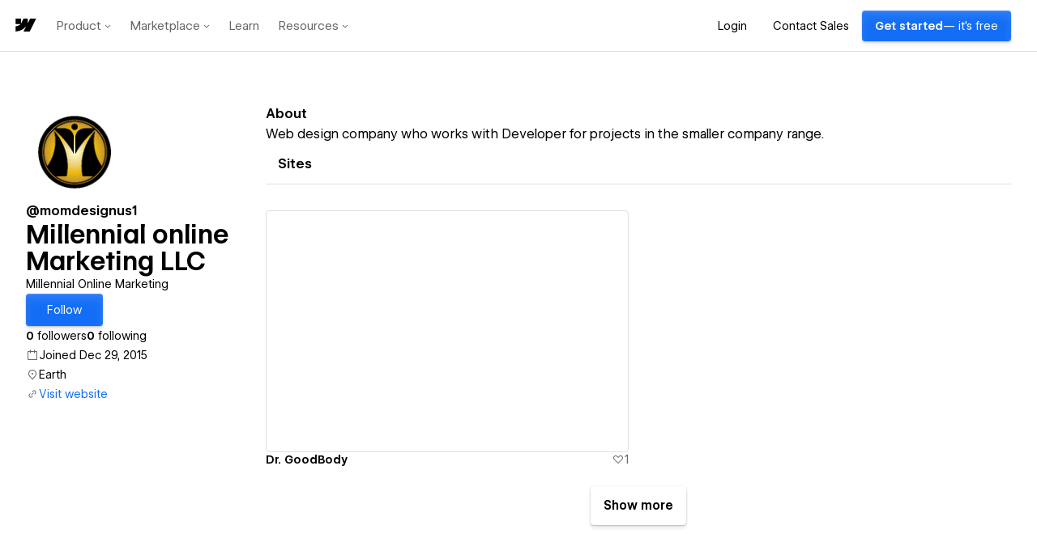

--- FILE ---
content_type: text/html
request_url: https://tzm.px-cloud.net/ns?c=ca4218c0-f2e4-11f0-a8f3-896024d2ccc1
body_size: 172
content:
9s9HDsRbvEZ7bGOedsmIFbxO6sls9douK18aoBzZArm1yyMb6YD30h5uuCL91wclzIWDmP3rH55dtikfn2DzfDQhipVHsphExO_vvxKCVltryUlvnmQ4HJPuRiAbmd6wN1P3N_TPLUJjinA0HtLqtz0n-5c1de6knd2bxLPz3baI

--- FILE ---
content_type: application/javascript; charset=utf-8
request_url: https://webflow.com/TG2vkiqj/init.js
body_size: 86800
content:
// @license Copyright (C) 2014-2026 PerimeterX, Inc (www.perimeterx.com).  Content of this file can not be copied and/or distributed.
try{window._pxAppId="PXTG2vkiqj",function(){"use strict";function t(e){return t="function"==typeof Symbol&&"symbol"==typeof Symbol.iterator?function(t){return typeof t}:function(t){return t&&"function"==typeof Symbol&&t.constructor===Symbol&&t!==Symbol.prototype?"symbol":typeof t},t(e)}var e,n,r=window,a=document,o=navigator,i=location,c="undefined",u="boolean",s="number",l="string",f="function",h="object",d=null,v=["/init.js","/main.min.js"],p="https://collector-a.px-cloud.net/api/v2/collector/clientError?r=",m="pxhc",y="pxjsc",g="c",b="b",I=function(t,e){var n=t.length,r=e?Number(e):0;if(r!=r&&(r=0),!(r<0||r>=n)){var a,o=t.charCodeAt(r);return o>=55296&&o<=56319&&n>r+1&&(a=t.charCodeAt(r+1))>=56320&&a<=57343?1024*(o-55296)+a-56320+65536:o}},E=function(e,n,r){return n>>=0,r=String(t(r)!==c?r:" "),e.length>n?String(e):((n-=e.length)>r.length&&(r+=r.repeat(n/r.length)),r.slice(0,n)+String(e))};n=String.fromCharCode,e=function(){for(var t=[],e=0,r="",a=0,o=arguments.length;a!==o;++a){var i=+arguments[a];if(!(i<1114111&&i>>>0===i))throw RangeError("Invalid code point: "+i);i<=65535?e=t.push(i):(i-=65536,e=t.push(55296+(i>>10),i%1024+56320)),e>=16383&&(r+=n.apply(null,t),t.length=0)}return r+n.apply(null,t)};var T=e;function S(e){var n=function(e,n){if("object"!=t(e)||!e)return e;var r=e[Symbol.toPrimitive];if(void 0!==r){var a=r.call(e,n||"default");if("object"!=t(a))return a;throw new TypeError("@@toPrimitive must return a primitive value.")}return("string"===n?String:Number)(e)}(e,"string");return"symbol"==t(n)?n:String(n)}function A(t,e,n){return(e=S(e))in t?Object.defineProperty(t,e,{value:n,enumerable:!0,configurable:!0,writable:!0}):t[e]=n,t}function w(t){return unescape(encodeURIComponent(t))}function R(t,e){return function(t,e){var n,r=N(t),a=[],o=[];a[15]=o[15]=void 0,r.length>16&&(r=P(r,8*t.length));for(n=0;n<16;n+=1)a[n]=909522486^r[n],o[n]=1549556828^r[n];var i=P(a.concat(N(e)),512+8*e.length);return F(P(o.concat(i),640))}(w(t),w(e))}function C(t){return function(t){return F(P(N(t),8*t.length))}(w(t))}function M(t){var e,n,r="0123456789abcdef",a="";for(n=0;n<t.length;n+=1)e=t.charCodeAt(n),a+=r.charAt(e>>>4&15)+r.charAt(15&e);return a}function x(t,e){var n=(65535&t)+(65535&e);return(t>>16)+(e>>16)+(n>>16)<<16|65535&n}function X(t,e,n){var r=function(t,e,n){if(!e)return n?C(t):M(C(t));if(!n)return M(R(e,t));return R(e,t)}(t,e,n);return r}function O(t,e,n,r,a,o,i){return U(n^(e|~r),t,e,a,o,i)}function k(t,e,n,r,a,o,i){return U(e^n^r,t,e,a,o,i)}function V(t,e,n,r,a,o,i){return U(e&n|~e&r,t,e,a,o,i)}function B(t,e,n,r,a,o,i){return U(e&r|n&~r,t,e,a,o,i)}function U(t,e,n,r,a,o){return x((i=x(x(e,t),x(r,o)))<<(c=a)|i>>>32-c,n);var i,c}function F(t){var e,n="";for(e=0;e<32*t.length;e+=8)n+=String.fromCharCode(t[e>>5]>>>e%32&255);return n}function N(t){var e,n=[];for(n[(t.length>>2)-1]=void 0,e=0;e<n.length;e+=1)n[e]=0;for(e=0;e<8*t.length;e+=8)n[e>>5]|=(255&t.charCodeAt(e/8))<<e%32;return n}function P(t,e){t[e>>5]|=128<<e%32,t[14+(e+64>>>9<<4)]=e;var n,r,a,o,i,c=1732584193,u=-271733879,s=-1732584194,l=271733878;for(n=0;n<t.length;n+=16)r=c,a=u,o=s,i=l,c=V(c,u,s,l,t[n],7,-680876936),l=V(l,c,u,s,t[n+1],12,-389564586),s=V(s,l,c,u,t[n+2],17,606105819),u=V(u,s,l,c,t[n+3],22,-1044525330),c=V(c,u,s,l,t[n+4],7,-176418897),l=V(l,c,u,s,t[n+5],12,1200080426),s=V(s,l,c,u,t[n+6],17,-1473231341),u=V(u,s,l,c,t[n+7],22,-45705983),c=V(c,u,s,l,t[n+8],7,1770035416),l=V(l,c,u,s,t[n+9],12,-1958414417),s=V(s,l,c,u,t[n+10],17,-42063),u=V(u,s,l,c,t[n+11],22,-1990404162),c=V(c,u,s,l,t[n+12],7,1804603682),l=V(l,c,u,s,t[n+13],12,-40341101),s=V(s,l,c,u,t[n+14],17,-1502002290),c=B(c,u=V(u,s,l,c,t[n+15],22,1236535329),s,l,t[n+1],5,-165796510),l=B(l,c,u,s,t[n+6],9,-1069501632),s=B(s,l,c,u,t[n+11],14,643717713),u=B(u,s,l,c,t[n],20,-373897302),c=B(c,u,s,l,t[n+5],5,-701558691),l=B(l,c,u,s,t[n+10],9,38016083),s=B(s,l,c,u,t[n+15],14,-660478335),u=B(u,s,l,c,t[n+4],20,-405537848),c=B(c,u,s,l,t[n+9],5,568446438),l=B(l,c,u,s,t[n+14],9,-1019803690),s=B(s,l,c,u,t[n+3],14,-187363961),u=B(u,s,l,c,t[n+8],20,1163531501),c=B(c,u,s,l,t[n+13],5,-1444681467),l=B(l,c,u,s,t[n+2],9,-51403784),s=B(s,l,c,u,t[n+7],14,1735328473),c=k(c,u=B(u,s,l,c,t[n+12],20,-1926607734),s,l,t[n+5],4,-378558),l=k(l,c,u,s,t[n+8],11,-2022574463),s=k(s,l,c,u,t[n+11],16,1839030562),u=k(u,s,l,c,t[n+14],23,-35309556),c=k(c,u,s,l,t[n+1],4,-1530992060),l=k(l,c,u,s,t[n+4],11,1272893353),s=k(s,l,c,u,t[n+7],16,-155497632),u=k(u,s,l,c,t[n+10],23,-1094730640),c=k(c,u,s,l,t[n+13],4,681279174),l=k(l,c,u,s,t[n],11,-358537222),s=k(s,l,c,u,t[n+3],16,-722521979),u=k(u,s,l,c,t[n+6],23,76029189),c=k(c,u,s,l,t[n+9],4,-640364487),l=k(l,c,u,s,t[n+12],11,-421815835),s=k(s,l,c,u,t[n+15],16,530742520),c=O(c,u=k(u,s,l,c,t[n+2],23,-995338651),s,l,t[n],6,-198630844),l=O(l,c,u,s,t[n+7],10,1126891415),s=O(s,l,c,u,t[n+14],15,-1416354905),u=O(u,s,l,c,t[n+5],21,-57434055),c=O(c,u,s,l,t[n+12],6,1700485571),l=O(l,c,u,s,t[n+3],10,-1894986606),s=O(s,l,c,u,t[n+10],15,-1051523),u=O(u,s,l,c,t[n+1],21,-2054922799),c=O(c,u,s,l,t[n+8],6,1873313359),l=O(l,c,u,s,t[n+15],10,-30611744),s=O(s,l,c,u,t[n+6],15,-1560198380),u=O(u,s,l,c,t[n+13],21,1309151649),c=O(c,u,s,l,t[n+4],6,-145523070),l=O(l,c,u,s,t[n+11],10,-1120210379),s=O(s,l,c,u,t[n+2],15,718787259),u=O(u,s,l,c,t[n+9],21,-343485551),c=x(c,r),u=x(u,a),s=x(s,o),l=x(l,i);return[c,u,s,l]}var _="function",Z=window,D=document,Y="ABCDEFGHIJKLMNOPQRSTUVWXYZabcdefghijklmnopqrstuvwxyz0123456789+/=",G=/[^+/=0-9A-Za-z]/,L=Z.atob,W=Z.btoa,H=t(L),Q=t(W);function j(t){return H===_?L(t):function(t){var e,n,r,a,o=[],i=0,c=t.length;try{if(G.test(t)||/=/.test(t)&&(/=[^=]/.test(t)||/={3}/.test(t)))return null;for(c%4>0&&(c=(t+=Z.Array(4-c%4+1).join("=")).length);i<c;){for(n=[],a=i;i<a+4;)n.push(Y.indexOf(t.charAt(i++)));for(r=[((e=(n[0]<<18)+(n[1]<<12)+((63&n[2])<<6)+(63&n[3]))&255<<16)>>16,64===n[2]?-1:(65280&e)>>8,64===n[3]?-1:255&e],a=0;a<3;++a)(r[a]>=0||0===a)&&o.push(String.fromCharCode(r[a]))}return o.join("")}catch(t){return null}}(t)}function J(t){return Q===_?W(encodeURIComponent(t).replace(/%([0-9A-F]{2})/g,(function(t,e){return String.fromCharCode("0x"+e)}))):function(t){var e,n,r,a,o,i=Z.unescape||Z.decodeURI,c=0,u=0,s=[];if(!t)return t;try{t=i(encodeURIComponent(t))}catch(e){return t}do{e=(o=t.charCodeAt(c++)<<16|t.charCodeAt(c++)<<8|t.charCodeAt(c++))>>18&63,n=o>>12&63,r=o>>6&63,a=63&o,s[u++]=Y.charAt(e)+Y.charAt(n)+Y.charAt(r)+Y.charAt(a)}while(c<t.length);var l=s.join(""),f=t.length%3;return(f?l.slice(0,f-3):l)+"===".slice(f||3)}(t)}var z,K,q,$=/[\\\"\u0000-\u001f\u007f-\u009f\u00ad\u0600-\u0604\u070f\u17b4\u17b5\u200c-\u200f\u2028-\u202f\u2060-\u206f\ufeff\ufff0-\uffff]/g,tt={"\b":"\\b","\t":"\\t","\n":"\\n","\f":"\\f","\r":"\\r","\v":"\\v",'"':'\\"',"\\":"\\\\"},et='"undefined"',nt="null";function rt(){var e,n,r,a="";if('"'===K)for(;ct();){if('"'===K)return ct(),a;if("\\"===K)if(ct(),"u"===K){for(r=0,n=0;n<4&&(e=parseInt(ct(),16),isFinite(e));n+=1)r=16*r+e;a+=String.fromCharCode(r)}else{if(t(ot[K])!==l)break;a+=ot[K]}else a+=K}dt("Bad string")}function at(){switch(ut(),K){case"{":return function(){var t,e={};if("{"===K){if(ct("{"),ut(),"}"===K)return ct("}"),e;for(;K;){if(t=rt(),ut(),ct(":"),e.hasOwnProperty(t)&&dt('Duplicate key "'+t+'"'),e[t]=at(),ut(),"}"===K)return ct("}"),e;ct(","),ut()}}dt("Bad object")}();case"[":return function(){var t=[];if("["===K){if(ct("["),ut(),"]"===K)return ct("]"),t;for(;K;){if(t.push(at()),ut(),"]"===K)return ct("]"),t;ct(","),ut()}}dt("Bad array")}();case'"':return rt();case"-":return st();default:return K>="0"&&K<="9"?st():function(){switch(K){case"t":return ct("t"),ct("r"),ct("u"),ct("e"),!0;case"f":return ct("f"),ct("a"),ct("l"),ct("s"),ct("e"),!1;case"n":return ct("n"),ct("u"),ct("l"),ct("l"),null}dt("Unexpected '".concat(K,"'"))}()}}var ot={'"':'"',"\\":"\\","/":"/",b:"\b",f:"\f",n:"\n",r:"\r",t:"\t"};function it(t){var e=tt[t];return e||"\\u"+("0000"+t.charCodeAt(0).toString(16)).slice(-4)}function ct(t){return t&&t!==K&&dt("Expected '".concat(t,"' instead of '").concat(K,"'")),K=q.charAt(z),z+=1,K}function ut(){for(;K&&K<=" ";)ct()}function st(){var t="";for("-"===K&&(t="-",ct("-"));K>="0"&&K<="9";)t+=K,ct();if("."===K)for(t+=".";ct()&&K>="0"&&K<="9";)t+=K;if("e"===K||"E"===K)for(t+=K,ct(),"-"!==K&&"+"!==K||(t+=K,ct());K>="0"&&K<="9";)t+=K,ct();var e=+t;if(isFinite(e))return e;dt("Bad number")}function lt(t){q=t,z=0,K=" ";var e=at();return ut(),K&&dt("Syntax error"),e}function ft(e){var n;switch(t(e)){case c:return"null";case u:return String(e);case s:var r=String(e);return"NaN"===r||"Infinity"===r?nt:r;case l:return ht(e)}if(null===e||e instanceof RegExp)return nt;if(e instanceof Date)return['"',e.getFullYear(),"-",e.getMonth()+1,"-",e.getDate(),"T",e.getHours(),":",e.getMinutes(),":",e.getSeconds(),".",e.getMilliseconds(),'"'].join("");if(e instanceof Array){var a;for(n=["["],a=0;a<e.length;a++)n.push(ft(e[a])||et,",");return n[n.length>1?n.length-1:n.length]="]",n.join("")}for(var o in n=["{"],e)e.hasOwnProperty(o)&&void 0!==e[o]&&n.push(ht(o),":",ft(e[o])||et,",");return n[n.length>1?n.length-1:n.length]="}",n.join("")}function ht(t){return $.lastIndex=0,'"'+($.test(t)?t.replace($,it):t)+'"'}function dt(t){throw{name:"JsonError",message:"".concat(t," on ").concat(q),stack:(new Error).stack}}function vt(){return a.currentScript}function pt(){var t=function(){var t=null;if(void 0!==a.hidden)t="";else for(var e=["webkit","moz","ms","o"],n=0;n<e.length;n++)if(void 0!==a[e[n]+"Hidden"]){t=e[n];break}return t}();return a[(""===t?"v":"V")+"isibilityState"]}var mt,yt="Z11dGiEyTm9jVA==",gt="382",bt="PXTG2vkiqj",It="bRNXWTguH3grTTh8dEVkemwwSh58HBd4YQRMFFZXFFNuNhlkKV0UYANCKiJsN1MAbiMSZ0URGzoERVkbKHRZIiEECC0uGWt0KjBIASgEESxhUxh0BFZKBz9tGzAxS1E=";function Et(e){return t(e)===h&&null!==e}function Tt(e){if(t(e)===l)return e.replace(/"/g,'\\"')}function St(){return+new Date}function At(){return yt}function wt(){return Math.round(+new Date/1e3)}function Rt(){var e=i.protocol;return t(e)===l&&0===e.indexOf("http")?e:"https:"}function Ct(){return mt}var Mt=/(?:https?:)?\/\/client(?:-stg)?\.(?:perimeterx\.net|a\.pxi\.pub|px-cdn\.net|px-cloud\.net)\/PX[A-Za-z0-9]{4,8}\/main\.min\.js/g,xt=function(){var t=vt();if(t){var e=a.createElement("a");return e.href=t.src,e.hostname===i.hostname}for(var n=0;n<a.scripts.length;n++){var r=a.scripts[n].src;if(r&&Mt.test(r))return!1;Mt.lastIndex=null}return!0}();function Xt(){return bt}function Ot(){return Date.now()}function kt(t){mt=t}function Vt(){for(var e=a.styleSheets,n={cssFromStyleSheets:0},o=0;o<e.length;o++){e[o].href&&n.cssFromStyleSheets++}if(r.performance&&t(r.performance.getEntriesByType)===f){var i=r.performance.getEntriesByType("resource");n.imgFromResourceApi=0,n.cssFromResourceApi=0,n.fontFromResourceApi=0;for(var c=0;c<i.length;c++){var u=i[c];"img"===u.initiatorType&&n.imgFromResourceApi++,("css"===u.initiatorType||"link"===u.initiatorType&&-1!==u.name.indexOf(".css"))&&n.cssFromResourceApi++,"link"===u.initiatorType&&-1!==u.name.indexOf(".woff")&&n.fontFromResourceApi++}}return n}function Bt(e,n){if(e&&t(e.indexOf)===f)return e.indexOf(n);if(e&&e.length>=0){for(var r=0;r<e.length;r++)if(e[r]===n)return r;return-1}}function Ut(e){return t(Array.from)===f?Array.from(e):Array.prototype.slice.call(e)}var Ft="?",Nt="ABCDEFGHIJKLMNOPQRSTUVWXYZabcdefghijklmnopqrstuvwxyz0123456789",Pt="R29vZ2xlfGdvb2dsZXxDb29raWVib3Q=",_t=48,Zt=57,Dt=10,Yt=20,Gt=0,Lt=[];function Wt(e,n){try{var a=j("T2JqZWN0"),o=j("Z2V0T3duUHJvcGVydHlEZXNjcmlwdG9y"),i=r[a][o];if(t(i)!==f)return;return i(e,n)}catch(t){}}function Ht(t){t=""+t;for(var e=Gt,n=0;n<t.length;n++){e=(e<<5)-e+t.charCodeAt(n),e|=0}return function(t){(t|=0)<0&&(t+=4294967296);return t.toString(16)}(e)}function Qt(e,n,r,a){var o;try{o=r()}catch(t){}return t(o)===c&&(o=t(a)===c?"missing":a),e[n]=o,o}function jt(t,e){e||(e=i.href),t=t.replace(/[[\]]/g,"\\$&");var n=new RegExp("[?&]"+t+"(=([^&#]*)|&|#|$)").exec(e);if(!n)return null;var r=n[2];if(!r)return"";if(r=decodeURIComponent(r.replace(/\+/g," ")),"url"===t)try{r=j(r)}catch(t){}return r}function Jt(t,e){var n=X(t,e);try{for(var r=function(t){for(var e="",n="",r=0;r<t.length;r++){var a=t.charCodeAt(r);a>=_t&&a<=Zt?e+=t[r]:n+=a%Dt}return e+n}(n),a="",o=0;o<r.length;o+=2)a+=r[o];return a}catch(t){}}function zt(e){return t(e)===f&&/\{\s*\[native code\]\s*\}/.test(""+e)}function Kt(t){return t?t.replace(/\s{2,100}/g," ").replace(/[\r\n\t]+/g,"\n"):""}function qt(e,n){for(var r="",a=t(n)===l&&n.length>10?n.replace(/\s*/g,""):Nt,o=0;o<e;o++)r+=a[Math.floor(Math.random()*a.length)];return Lt.indexOf(r)>-1?qt(e,n):(Lt.push(r),r)}function $t(t){return Array.isArray?Array.isArray(t):"[object Array]"===Object.prototype.toString.call(t)}function te(t){for(var e=[],n=0;n<t.length;n+=2)e.push(t[n]);return e}function ee(t,e){if(e/100>Math.random())return t()}function ne(e){if(e){try{for(var n in e){var r=e[n];if(t(r)===f&&!zt(r))return!1}}catch(t){}return!0}}function re(t){var e=[];if(!t)return e;for(var n,r=t.split("\n"),a=null,o=/^\s*at (.*?) ?\(?((?:file:\/\/|https?:\/\/|blob|chrome-extension|native|webpack:\/\/|eval|<anonymous>).*?)(?::(\d+))?(?::(\d+))?\)?\s*$/i,i=/^\s*(.*?)(?:\((.*?)\))?(?:^|@)((?:file|https?|blob|chrome|webpack|\[native).*?)(?::(\d+))?(?::(\d+))?\s*$/i,c=/^\s*at (?:((?:\[object object\])?.+) )?\(?((?:ms-appx|https?|webpack|blob):.*?):(\d+)(?::(\d+))?\)?\s*$/i,u=0,s=r.length;u<s;++u){if(n=o.exec(r[u]))a=[n[2]&&-1!==n[2].indexOf("native")?"":n[2],n[1]||Ft];else if(n=c.exec(r[u]))a=[n[2],n[1]||Ft];else{if(!(n=i.exec(r[u])))continue;a=[n[3],n[1]||Ft]}e.push(a)}return e}function ae(t,e){var n=Bt(t,e);return-1!==n?n:(t.push(e),t.length-1)}function oe(t,e){try{var n=Wt(t,e);if(!n)return;var r="";for(var a in n)r+=n[a]+"";return Ht(r)}catch(t){}}function ie(e,n){var r="";if(!e)return r;try{r+=e+""}catch(t){return r}var a=function(t){try{return Object.getPrototypeOf&&Object.getPrototypeOf(t)||t.__proto__||t.prototype}catch(t){}}(e);if(r+=e.constructor||a&&a.constructor||"",a){var o;for(var i in a){o=!0;try{a.hasOwnProperty(i)&&(r+=n?i:ce(i,a))}catch(t){r+=i+(t&&t.message)}}if(!o&&t(Object.keys)===f){var c=Object.keys(a);if(c&&c.length>0)for(var u=0;u<c.length;u++)try{r+=n?c[u]:ce(c[u],a)}catch(t){r+=c[u]+(t&&t.message)}}}try{for(var s in e)try{e.hasOwnProperty&&e.hasOwnProperty(s)&&(r+=n?s:ce(s,e))}catch(t){r+=t&&t.message}}catch(t){r+=t&&t.message}return r}function ce(t,e){try{return t+e[t]}catch(t){return t}}function ue(t,e){for(var n="",r=0;r<t.length;r++)n+=String.fromCharCode(e^t.charCodeAt(r));return n}var se=qt(4),le=qt(4),fe=qt(4),he=qt(4),de=qt(4),ve=qt(4),pe=qt(4),me=qt(4),ye=qt(4),ge=qt(4),be=qt(4),Ie=qt(4),Ee=qt(4),Te=qt(4),Se=qt(4),Ae=qt(4),we=qt(4),Re=qt(4),Ce=qt(4),Me=qt(4),xe=qt(4),Xe=qt(4),Oe=qt(4),ke=qt(4),Ve=qt(4),Be=qt(4),Ue=qt(4),Fe=qt(4),Ne=qt(4),Pe=qt(4),_e=qt(4),Ze=qt(4),De=qt(4),Ye=qt(4),Ge=qt(4),Le=qt(4),We=qt(4),He=qt(4),Qe=qt(4),je=qt(4),Je=qt(4),ze=qt(4),Ke=qt(4),qe=qt(4),$e=qt(4),tn=qt(4),en=qt(4),nn=qt(4),rn=qt(4),an=qt(4),on=qt(4),cn=qt(4),un=qt(4),sn=qt(4),ln=qt(4),fn=qt(4),hn=qt(4),dn=qt(4),vn=qt(4),pn=qt(4),mn=qt(4),yn=qt(4),gn=qt(4),bn=qt(4),In=qt(4),En=qt(4),Tn=qt(4),Sn=qt(4),An=qt(4),wn=qt(4),Rn=qt(4),Cn=qt(4),Mn=qt(4);qt(4),qt(4);var xn,Xn=qt(4),On=qt(4),kn=qt(4),Vn=qt(4),Bn=qt(4),Un=qt(4),Fn=qt(4),Nn=qt(4),Pn=qt(4),_n=qt(4),Zn=qt(4),Dn=(A(A(A(A(A(A(A(A(A(A(xn={},Be,1),Ue,3),Fe,4),Ne,5),Pe,6),_e,7),Ze,8),De,9),Ye,10),Ge,11),A(A(A(A(A(A(A(A(A(A(xn,Le,12),We,14),He,15),Qe,16),je,17),Je,18),ze,19),Ke,20),qe,21),tn,22),A(A(A(A(A(A(xn,en,23),nn,25),rn,26),an,27),on,28),$e,29));xt&&function(){function t(t){try{var e=Xt(),n=e.substring(2),a=t.message,o=t.filename,i=t.lineno,c=t.colno,u=t.error,s=o.indexOf("/captcha.js")>-1,l=n&&o.indexOf(n)>-1&&(o.indexOf("/main.min.js")>-1||o.indexOf("/init.js")>-1);if(r.XMLHttpRequest&&(l||s)){0;var f=encodeURIComponent('{"appId":"'.concat(e,'","vid":"').concat(Ct()||"",'","tag":"').concat(At(),'","line":"').concat(i,":").concat(c,'","script":"').concat(o,'","contextID":"').concat(s?"C":"S","_").concat(Dn[Be],'","stack":"').concat(u&&Tt(u.stack||u.stackTrace)||"",'","message":"').concat(Tt(a)||"",'"}')),h=new XMLHttpRequest;h.open("GET",p+f,!0),h.setRequestHeader("Content-Type","text/plain;charset=UTF-8"),h.send()}}catch(t){}}r.addEventListener("error",t)}();var Yn={on:function(t,e,n){this.subscribe(t,e,n,!1)},one:function(t,e,n){this.subscribe(t,e,n,!0)},off:function(t,e){var n,r;if(void 0!==this.channels[t])for(n=0,r=this.channels[t].length;n<r;n++){if(this.channels[t][n].fn===e){this.channels[t].splice(n,1);break}}},subscribe:function(t,e,n,r){void 0===this.channels&&(this.channels={}),this.channels[t]=this.channels[t]||[],this.channels[t].push({fn:e,ctx:n,once:r||!1})},trigger:function(e){if(this.channels&&this.channels.hasOwnProperty(e)){for(var n=Array.prototype.slice.call(arguments,1),r=[];this.channels[e].length>0;){var a=this.channels[e].shift();t(a.fn)===f&&a.fn.apply(a.ctx,n),a.once||r.push(a)}this.channels[e]=r}}},Gn={cloneObject:function(t){var e={};for(var n in t)t.hasOwnProperty(n)&&(e[n]=t[n]);return e},extend:function(t,e){var n=Gn.cloneObject(e);for(var r in n)n.hasOwnProperty(r)&&(t[r]=n[r]);return t}};function Ln(t,e){try{var n=t.message,a=t.name,o=t.stack;0;var i=encodeURIComponent('{"appId":"'.concat(r._pxAppId||"",'","vid":"').concat(Ct()||"",'","tag":"').concat(At(),'","name":"').concat(Tt(a)||"",'","contextID":"S_').concat(e,'","stack":"').concat(Tt(o)||"",'","message":"').concat(Tt(n)||"",'"}')),c=new XMLHttpRequest;c.open("GET",p+i,!0),c.setRequestHeader("Content-Type","text/plain;charset=UTF-8"),c.send()}catch(t){}}var Wn,Hn,Qn,jn=j("VGh1LCAwMSBKYW4gMTk3MCAwMDowMDowMSBHTVQ=");function Jn(t){var e=!(arguments.length>1&&void 0!==arguments[1])||arguments[1],n="_pxttld=1",r="".concat(n,"; domain=").concat(t,"; SameSite=None; Secure; ").concat(e?"Partitioned;":"");try{if(a.cookie=r,a.cookie.indexOf(n)>-1)return a.cookie="".concat(r," expires=").concat(jn,";"),!0}catch(t){}return!!e&&Jn(t,!1)}function zn(){try{if(Wn)return Wn;var t=i.hostname.split("."),e=t.pop();do{if(Jn(e="".concat(t.pop(),".").concat(e)))return Wn=e}while(t.length>0);return Wn=i.hostname}catch(t){return Ln(t,Dn[Ge]),Wn=i.hostname}}var Kn=!1,qn=!1;function $n(){qn=!0,Kn&&tr()}function tr(){try{a.body.removeChild(Qn)}catch(t){}}function er(t){var e=("; "+(arguments.length>1&&void 0!==arguments[1]?arguments[1]:D).cookie).split("; ".concat(t,"="));if(e.length>1)return e.pop().split(";").shift()}var nr="";function rr(t,e,n,r){var o=arguments.length>4&&void 0!==arguments[4]?arguments[4]:or();try{var i,c;null!==e&&("number"==typeof e||"string"==typeof e&&!isNaN(+e)?(i=e,c=new Date(St()+1e3*e).toUTCString()):"string"==typeof e&&(c=e));var u="".concat(t,"=").concat(n,"; max-age=").concat(i,"; expires=").concat(c,"; path=/"),s=(!0===r||"true"===r)&&zn();return s&&(u=u+"; domain=."+s),a.cookie=u+"; "+o,er(t)===n}catch(e){return er(t)===n}}function ar(t){rr(t,-9e4,"",!0),rr(t,-9e4,"",!1)}function or(){return nr}function ir(t){nr=j(t||"")}var cr="localStorage",ur="sessionStorage",sr="nStorage",lr=A(A({},cr,null),ur,null),fr=A(A({},cr,{}),ur,{});function hr(t,e){var n=gr(cr);try{n.setItem(t,J(ft(e)))}catch(t){}}function dr(e){if(null!==lr[e])return lr[e];try{var n=r[e];return lr[e]=t(n)===h&&function(t){try{var e=St(),n="tk_"+e,r="tv_"+e;t.setItem(n,r);var a=t.getItem(n);return t.removeItem(n),null===t.getItem(n)&&a===r}catch(t){return!1}}(n),lr[e]}catch(t){return lr[e]=!1,lr[e]}}function vr(t){return function(e){var n=!(arguments.length>1&&void 0!==arguments[1])||arguments[1];try{var r=mr(e,n);return t.getItem(r)}catch(t){return!1}}}function pr(t){return function(e){var n=!(arguments.length>1&&void 0!==arguments[1])||arguments[1];try{var r=mr(e,n);return t.removeItem(r),!0}catch(t){return!1}}}function mr(t,e){return e?bt+"_"+t:t}function yr(t){return function(e,n){var r=mr(e,!(arguments.length>2&&void 0!==arguments[2])||arguments[2]);try{return t.setItem(r,n),!0}catch(t){return!1}}}function gr(t){return dr(t)?function(t){var e=r[t];return{type:t,getItem:vr(e),setItem:yr(e),removeItem:pr(e)}}(t):function(t){var e=fr[t];return{type:sr,getItem:function(t){return e[t]},setItem:function(t,n){return e[t]=n},removeItem:function(t){return e[t]=null}}}(t)}function br(t){var e=gr(cr);try{return lt(j(e.getItem(t)))}catch(t){}}var Ir={};Ir[se]=j("dG0="),Ir[le]=j("aWRwX3A="),Ir[fe]=j("aWRwX2M="),Ir[he]=j("YmRk"),Ir[de]=j("anNiX3J0"),Ir[ve]=j("YXh0"),Ir[pe]=j("cmY="),Ir[me]=j("ZnA="),Ir[ye]=j("Y2Zw"),Ir[ge]=j("c2Nz"),Ir[be]=j("Y2M="),Ir[Ie]=j("Y2Rl"),Ir[Ee]=j("ZGR0Yw=="),Ir[Te]=j("ZGNm"),Ir[Se]=j("ZmVk"),Ir[Ae]=j("ZHVmZA=="),Ir[we]=j("d2Jj"),Ir[Re]=j("Zmw="),Ir[Ce]=j("Y2Nj"),Ir[Me]=j("dWlpNA=="),Ir[xe]=j("YWM="),Ir[Xe]=j("aWM="),Ir[Oe]=j("dXA="),Ir[ke]=j("YWk="),Ir[Ve]=j("bmY=");var Er="px-ff",Tr={},Sr={},Ar=[],wr=!1;function Rr(t){return Tr?Tr[t]:void 0}function Cr(t,e){for(t=t.splice(0);t.length>0;)try{t.shift()(e)}catch(t){}}function Mr(t,e){Tr.hasOwnProperty(t)?e(Tr[t]):(Sr[t]||(Sr[t]=[]),Sr[t].push(e))}function xr(t){wr?t():Ar.push(t)}function Xr(t,e){var n=e.ff,r=e.ttl,a=e.args,o=t?a:"1";Tr[n]=o;var i=r&&parseInt(r)||0;i>0&&function(t,e,n){var r=br(Er)||{};r[t]={ttl:wt()+e,val:n},hr(Er,r)}(n,i,o),t&&Sr[n]&&Cr(Sr[n]||[],o)}function Or(t){return Tr&&Tr.hasOwnProperty(t)}function kr(){try{null[0]}catch(t){return t.stack||""}}function Vr(t,e,n){return String(e).split(".").reduce((function(t,e){try{t=t[e]||n}catch(t){return n}return t}),t)}function Br(t,e,n){var r=Ut(document.getElementsByTagName(e)).filter((function(e){return e.src&&(n=e.src,t.some((function(t){return-1!==n.indexOf(t)})));var n}))[0];return r&&r[n]}function Ur(t,e){var n=-1,a="",o=r.performance&&r.performance.getEntriesByType&&r.performance.getEntriesByType("resource").filter((function(n){return t.some((function(t){return-1!==n.name.indexOf(t)}))&&n.initiatorType===e}));if(Array.isArray(o)&&o.length>0){var i=o[0];"transferSize"in i&&(n=Math.round(i.transferSize/1024)),"name"in i&&(a=i.name)}return{resourceSize:n,resourcePath:a}}var Fr,Nr={cipher:"SHA512",len:36};try{if(("undefined"==typeof crypto?"undefined":t(crypto))!==c&&crypto&&crypto.getRandomValues){var Pr=new Uint8Array(16);(Fr=function(){return crypto.getRandomValues(Pr),Pr})()}}catch(t){Fr=void 0}if(!Fr){var _r=new Array(16);Fr=function(){for(var t,e=0;e<16;e++)0==(3&e)&&(t=4294967296*Math.random()),_r[e]=t>>>((3&e)<<3)&255;return _r}}for(var Zr=[],Dr=0;Dr<256;Dr++)Zr[Dr]=(Dr+256).toString(16).substr(1);function Yr(t,e,n,r){var a="";if(r)try{for(var o=((new Date).getTime()*Math.random()+"").replace(".",".".charCodeAt()).split("").slice(-16),i=0;i<o.length;i++)o[i]=parseInt(10*Math.random())*+o[i]||parseInt(Math.random()*Nr.len);a=jr(o,0,Nr.cipher)}catch(t){}var c=e&&n||0,u=e||[],s=void 0!==(t=t||{}).clockseq?t.clockseq:Wr,l=void 0!==t.msecs?t.msecs:St(),f=void 0!==t.nsecs?t.nsecs:Qr+1,h=l-Hr+(f-Qr)/1e4;if(h<0&&void 0===t.clockseq&&(s=s+1&16383),(h<0||l>Hr)&&void 0===t.nsecs&&(f=0),f>=1e4)throw new Error("uuid.v1(): Can't create more than 10M uuids/sec");Hr=l,Qr=f,Wr=s;var d=(1e4*(268435455&(l+=122192928e5))+f)%4294967296;u[c++]=d>>>24&255,u[c++]=d>>>16&255,u[c++]=d>>>8&255,u[c++]=255&d;var v=l/4294967296*1e4&268435455;u[c++]=v>>>8&255,u[c++]=255&v,u[c++]=v>>>24&15|16,u[c++]=v>>>16&255,u[c++]=s>>>8|128,u[c++]=255&s;for(var p=t.node||Lr,m=0;m<6;m++)u[c+m]=p[m];var y=e||jr(u);return a===y?a:y}var Gr=Fr(),Lr=[1|Gr[0],Gr[1],Gr[2],Gr[3],Gr[4],Gr[5]],Wr=16383&(Gr[6]<<8|Gr[7]),Hr=0,Qr=0;function jr(t,e){var n=e||0,r=Zr;return r[t[n++]]+r[t[n++]]+r[t[n++]]+r[t[n++]]+"-"+r[t[n++]]+r[t[n++]]+"-"+r[t[n++]]+r[t[n++]]+"-"+r[t[n++]]+r[t[n++]]+"-"+r[t[n++]]+r[t[n++]]+r[t[n++]]+r[t[n++]]+r[t[n++]]+r[t[n++]]}var Jr,zr=j("cGF5bG9hZD0="),Kr=j("YXBwSWQ9"),qr=j("dGFnPQ=="),$r=j("dXVpZD0="),ta=j("eHV1aWQ9"),ea=j("ZnQ9"),na=j("c2VxPQ=="),ra=j("Y3M9"),aa=j("cGM9"),oa=j("c2lkPQ=="),ia=j("dmlkPQ=="),ca=j("anNjPQ=="),ua=j("Y2k9"),sa=j("cHhoZD0="),la=j("ZW49"),fa=j("cnNjPQ=="),ha=j("Y3RzPQ=="),da=j("cHhhYz0="),va=j("aGlkPQ=="),pa=j("Ymk9"),ma=j("YXBwbGljYXRpb24veC13d3ctZm9ybS11cmxlbmNvZGVk"),ya=j("X3B4VXVpZA=="),ga=j("X3B4QWN0aW9u"),ba=j("X3B4TW9kYWw=");function Ia(){return r[ba]}function Ea(){return r[ga]}var Ta,Sa,Aa=null;function wa(){return r[ya]}function Ra(){return Aa}function Ca(){return Jr||(Ea()?(t(Jr=wa()||jt("uuid")||Yr())===l&&36!==Jr.length&&(Jr=(Jr=Jr.replace(":true","")).trim()),wa()||(e=Jr,r[ya]=e)):Jr=Yr(),Jr);var e}function Ma(t){Aa=t}function xa(t){Jr=t}function Xa(){try{if(-1!==o.userAgent.indexOf("Chrome")&&r.console.context){Ta=0;var t=new EvalError;Object.defineProperty(t,"name",{get:function(){return Ta++,""}}),console.context().log("%c",t)}}catch(t){}}function Oa(){try{if(-1!==o.userAgent.indexOf("Firefox")){Sa=0;var t=new Image;t.onerror=function(){try{-1!==Error().stack.indexOf(j("RXZlbnRIYW5kbGVyTm9uTnVsbA=="))&&(Sa=1)}catch(t){}},t.src=j("YWJvdXQ6Ymxhbms=")}}catch(t){}}var ka,Va,Ba,Ua,Fa,Na,Pa,_a,Za,Da,Ya,Ga,La,Wa,Ha,Qa,ja,Ja,za,Ka,qa,$a,to,eo,no,ro,ao,oo,io=j("X3B4TW9uaXRvckFicg=="),co=j("X3B4QWJy"),uo=j("cHgtY2FwdGNoYQ=="),so=j("Zy1yZWNhcHRjaGE="),lo=j("X3B4aGQ="),fo=j("X3B4dmlk"),ho=j("aXNUcnVzdGVk"),vo=j("cHhzaWQ="),po=j("cHhjdHM="),mo=j("cHhfc3Nk"),yo=St(),go=Gn.extend({},Yn),bo="no_fp",Io=0,Eo=!1,To=j("X3B4TW9iaWxl"),So=j("aHR0cDovL2xvY2FsaG9zdDozMTQ2MC9mYXZpY29uLnBuZw=="),Ao=j("Y2hyb21lLWV4dGVuc2lvbjovL2tjZG9uZ2liZ2NwbG1hYWdubWdwamhwamdtbWFhYWFhL2xvY2FsZS5qcw=="),wo={Events:go,ClientUuid:Ca(),setChallenge:function(t){Io=1,xa(t)}},Ro=((Wa=re(kr()))[Wa.length-1]||{})[0],Co=3600,Mo=gr(cr),xo=gr(ur),Xo=j("cHhfaHZk"),Oo=4210,ko=j("X3B4YWM="),Vo=j("cGVybWlzc2lvbl9kZW5pZWQ="),Bo=j("bm9fcGVybWlzc2lvbnM=");function Uo(t,e,n){ka&&!n||(rr(po,null,t,e),ka=t)}function Fo(){return r[co]}function No(){var t=a.getElementById(uo);return t&&t.getElementsByTagName("iframe").length>0}function Po(){return _a&&_a.length>0}function _o(){return za}function Zo(){return Ha}function Do(){var t=parseInt(Rr(Ir[ve]));return isNaN(t)?Co:t}function Yo(){return za&&parseInt(za)}function Go(){return!!Element.prototype.attachShadow}function Lo(t){if(t)try{return J(ue(t,Oo))}catch(t){}}function Wo(e){var n,a=null,o=(n=Xt(),(r._pxAppId===n?"":n)||"");if(wo.pxParams&&wo.pxParams.length){a={};for(var i=0;i<wo.pxParams.length;i++)a["p"+(i+1)]=wo.pxParams[i]}else if(e)for(var u=1;u<=10;u++){var s=e[o+"_pxParam"+u];t(s)!==c&&((a=a||{})["p"+u]=s+"")}return a}function Ho(t){t&&(no=X(t),Mo.setItem(Xo,no))}function Qo(){return no||(no=Mo.getItem(Xo))}function jo(){Eo=Or(Ir[pe])}function Jo(t){var e=arguments.length>1&&void 0!==arguments[1]?arguments[1]:Do();return!!t&&(new Date).getTime()-t>1e3*e}function zo(){return r[To]}function Ko(){if(ro)return ro;try{return(ro=xo.getItem(vo,!1))||""}catch(t){return""}}function qo(){!function(){try{_a=r.speechSynthesis.getVoices(),r.speechSynthesis.onvoiceschanged=function(){(!_a||_a&&0===_a.length)&&(_a=r.speechSynthesis.getVoices())}}catch(t){}}(),function(){if(!(Za=Vr(a,"currentScript.src",null))){var t=Ur(v,"script").resourcePath;Za=t}}(),function(){try{if(!o.permissions)return void(Ba=Bo);"denied"===Notification.permission&&o.permissions.query({name:"notifications"}).then((function(t){"prompt"===t.state&&(Ba=Vo)}))}catch(t){}}(),function(){try{navigator.userAgentData&&navigator.userAgentData.getHighEntropyValues(["architecture","bitness","brands","mobile","model","platform","platformVersion","uaFullVersion"]).then((function(t){Ua=t}))}catch(t){}}(),function(){try{var t=r.performance&&r.performance.memory;t&&(Fa=t.jsHeapSizeLimit,Na=t.totalJSHeapSize,Pa=t.usedJSHeapSize)}catch(t){}}(),function(){try{(Qn=a.createElement("iframe")).style.display="none",Qn.onload=function(){Hn=Qn.contentWindow,Qn.onload=void 0},a.body.appendChild(Qn),Hn=Qn.contentWindow}catch(t){}}(),Xa(),Oa(),function(){try{var e=false;if(!e||t(e)!==f)return;var n=0.000000;Da=ee(e,n)}catch(t){Ln(t,Dn[qe])}}(),o.storage&&o.storage.estimate?o.storage.estimate().then((function(t){Ya=X(t&&t.quota||bo)})).catch((function(){Ya=X(bo)})):Ya=X(bo),function(){if(1===o.hardwareConcurrency){var t=new Image;t.onload=function(){Ga=1},t.src=So;try{fetch(Ao,{method:"HEAD",mode:"no-cors"}).then((function(t){(t.ok||200===t.status)&&(La=1)})).catch((function(){}))}catch(t){}}}()}function $o(){return r.self!==r.top}function ti(){if(ei())return Math.round(r.performance.now())}function ei(){return r.performance&&t(r.performance.now)===f}var ni={},ri={},ai=void 0,oi="s",ii="c";function ci(){return ei()?r.performance.now():St()}function ui(t){var e=ci()-ni[t];return ri[t]=ri[t]||{},ri[t][oi]=ri[t][oi]?ri[t][oi]+e:e,ri[t][ii]=ri[t][ii]?ri[t][ii]+1:1,function(t){return t>=0?parseInt(t):ai}(e)}var si,li=j("aXNUcnVzdGVk"),fi=20,hi=St(),di=11,vi=1,pi=(j("c2NyaXB0"),function(){var t="mousewheel";try{r&&o&&/Firefox/i.test(o.userAgent)&&(t="DOMMouseScroll")}catch(t){}return t}()),mi=r.MutationObserver||r.WebKitMutationObserver||r.MozMutationObserver;function yi(t){if(t)return t.target||t.toElement||t.srcElement}function gi(t){try{var e=Element.prototype.getBoundingClientRect.call(t);return{left:e.left,top:e.top}}catch(t){return{left:-1,top:-1}}}function bi(t,e){if(1===e.getElementsByTagName(t.tagName).length)return t.tagName;for(var n=0;n<e.children.length;n++)if(e.children[n]===t)return t.tagName+":nth-child("+(n+1)+")"}function Ii(t){try{return!!(t.offsetWidth||t.offsetHeight||t.getClientRects&&t.getClientRects().length)}catch(t){}}function Ei(e){if(t(e)===l)return e.replace(/:nth-child\((\d+)\)/g,(function(t,e){return e}))}function Ti(t){var e=c;return t&&t.hasOwnProperty(li)&&(e=t[li]&&"false"!==t[li]?"true":"false"),e}function Si(e,n){e&&t(e.clientX)===s&&t(e.clientY)===s&&(n.x=+(e.clientX||-1).toFixed(2),n.y=+(e.clientY||-1).toFixed(2))}function Ai(t,e){if(!(t&&(t instanceof Element||Et(t)&&1===t.nodeType)))return"";var n,r=t[hi];if(r)return e?Ei(r):r;try{n=function(t){if(t.id)return"#"+t.id;for(var e,n="",r=0;r<fi;r++){if(!(t&&t instanceof Element))return n;if("html"===t.tagName.toLowerCase())return n;if(t.id)return"#"+t.id+n;if(!((e=Ci(t))instanceof Element))return t.tagName+n;if(Ri(n=bi(t,e)+n))return n;t=e,n=">"+n}}(t),n=n.replace(/^>/,""),n=e?Ei(n):n,t[hi]=n}catch(t){}return n||t.id||t.tagName||""}function wi(e,n){mi&&!e||t(n)!==f||new mi((function(e){e.forEach((function(e){if(e&&"attributes"===e.type){var r=e.attributeName,a=r&&e.target&&t(e.target.getAttribute)===f&&Element.prototype.getAttribute.call(e.target,e.attributeName);n(e.target,r,a)}}))})).observe(e,{attributes:!0})}function Ri(t){try{return 1===a.querySelectorAll(t).length}catch(t){return!1}}function Ci(t){if(t){var e=t.parentNode||t.parentElement;return e&&e.nodeType!==di?e:null}}function Mi(t){return(t||St())-(Xi()||0)}function xi(t){si=t}function Xi(){return si}var Oi,ki=!0;try{var Vi=Object.defineProperty({},"passive",{get:function(){return ki=!1,!0}});r.addEventListener("test",null,Vi)}catch(t){}function Bi(e,n,r){try{e&&n&&t(r)===f&&t(n)===l&&(t(e.removeEventListener)===f?e.removeEventListener(n,r):t(e.detachEvent)===f&&e.detachEvent("on"+n,r))}catch(t){}}function Ui(t){return t?Fi:Bi}function Fi(e,n,r,a){try{var o;if(e&&n&&t(r)===f&&t(n)===l)if(t(e.addEventListener)===f)ki?(o=!1,t(a)===u?o=a:a&&t(a.useCapture)===u?o=a.useCapture:a&&t(a.capture)===u&&(o=a.capture)):t(a)===h&&null!==a?(o={},a.hasOwnProperty("capture")&&(o.capture=a.capture||!1),a.hasOwnProperty("once")&&(o.once=a.once),a.hasOwnProperty("passive")&&(o.passive=a.passive),a.hasOwnProperty("mozSystemGroup")&&(o.mozSystemGroup=a.mozSystemGroup)):o={passive:!0,capture:t(a)===u&&a||!1},e.addEventListener(n,r,o);else t(e.attachEvent)===f&&e.attachEvent("on"+n,r)}catch(t){}}var Ni=[],Pi=[],_i=!1;function Zi(e){t(a.readyState)===c||"interactive"!==a.readyState&&"complete"!==a.readyState?(Ni.length||Yi((function(){xi(Xi()||St()),Di(Ni)})),Ni.push({handler:e})):(xi(Xi()||St()),e())}function Di(e){var n;if(e&&e.length){for(var r=0;r<e.length;r++)try{e[r].runLast&&t(n)!==f?n=e[r].handler:e[r].handler()}catch(t){}t(n)===f&&n(),e=[]}}function Yi(t){var e=!1;function n(){e||(e=!0,t())}if(a.addEventListener)a.addEventListener("DOMContentLoaded",n,!1);else if(a.attachEvent){var o;try{o=null!==r.frameElement}catch(t){o=!1}a.documentElement.doScroll&&!o&&function t(){if(!e)try{a.documentElement.doScroll("left"),n()}catch(e){setTimeout(t,50)}}(),a.attachEvent("onreadystatechange",(function(){"complete"===a.readyState&&n()}))}if(r.addEventListener)r.addEventListener("load",n,!1);else if(r.attachEvent)r.attachEvent("onload",n);else{var i=r.onload;r.onload=function(){i&&i(),n()}}}function Gi(t,e){Oi||(Oi=!0,Fi(r,"pagehide",Li)),Pi.push({handler:t,runLast:e})}function Li(){_i||(_i=!0,Di(Pi))}function Wi(e){for(var n=arguments.length,r=new Array(n>1?n-1:0),a=1;a<n;a++)r[a-1]=arguments[a];return t(Object.assign)===_?Object.assign.apply(Object,Array.prototype.slice.call(arguments)):e?(r.forEach((function(t){for(var n in t)Object.prototype.hasOwnProperty.call(t,n)&&(e[n]=t[n])})),e):void 0}Yi((function(){xi(Xi()||St())}));var Hi,Qi,ji,Ji,zi,Ki,qi=j("aW5uZXJIVE1M"),$i=j("aWZyYW1l"),tc=j("dmFsdWU="),ec=j("cmVjYXB0Y2hh"),nc=j("aGFuZGxlQ2FwdGNoYQ=="),rc=j("Zy1yZWNhcHRjaGEtcmVzcG9uc2U="),ac=j("cmVjYXB0Y2hhLXRva2Vu"),oc=j("L2JmcmFtZT8="),ic=[],cc=[],uc=[],sc=[],lc=[],fc=null,hc=200,dc=40,vc=qt(10),pc=0,mc=!1;function yc(){var t;null!==fc&&sc.length<dc&&((t="-"===fc[Un][0]||"-"===fc[Fn][0]?"0":fc[Nn]+" "+fc[Pn])!==sc[sc.length-1]&&(sc.push(t),lc.push(ui(vc))));fc=null}function gc(){if(Hi=a.getElementById(rc)){var t=ji.getElementsByTagName($i)[0];return t&&/recaptcha/gi.test(t.getAttribute("src")||"")&&(Qi=t),Qi&&Hi}}function bc(){if(gc())return Sc(),void Gi(Ic.bind(this,!1));var t=HTMLDivElement.prototype.appendChild,e=!1;HTMLDivElement.prototype.appendChild=function(n){var r=t.apply(this,Ut(arguments));return!e&&HTMLIFrameElement.prototype.isPrototypeOf(n)&&n.src.indexOf(ec)>=0&&(e=!0,delete HTMLDivElement.prototype.appendChild,gc()&&(Sc(),Gi(Ic.bind(this,!1)))),r}}function Ic(t){if(!mc){mc=!0,yc();var e={"XQMnAxtlLjg=":uc,"bRNXEyh4WSc=":cc,Azl5fkBT:t,"EmgoaFQCLV8=":ic,"EXdrN1QbZwc=":uc.length,"SlBwEAw3fSE=":sc,"JnxcfGMTVkw=":ui(vc),"JnxcfGMQU00=":lc};if(t){var n=re(kr()),r=n[n.length-1]||{};e["JDpeOmFXVwg="]=ae(cc,r[1]),e["FmwsbFAKJVo="]=ae(ic,r[0])}Ki("Qlh4GAQydCo=",e)}}function Ec(e,n){Ki=n,t(Object.getOwnPropertyDescriptor)===f&&function(){var t=a.getElementById(uo);if(t&&t instanceof r.Element){if(Cc(t))return ji=t.firstChild,void bc();var e=Object.getOwnPropertyDescriptor(Element.prototype,"innerHTML");if(e&&e.set){var n=Wi({},e),o=!1;n.set=function(n){var r=e.set.call(this,n);return o||(o=!0,Cc(t)&&(ji=t.firstChild,bc())),r},Object.defineProperty(t,"innerHTML",n)}}}()}function Tc(){!function(e,n){if(mi&&e&&t(n)===f){var r=new mi((function(t){t.forEach((function(t){t&&"childList"===t.type&&n(t.addedNodes,t.removedNodes)}))}));r.observe(e,{childList:!0,subtree:!0})}}(ji,(function(t,e){if(t&&t.length){for(var n=[],r=0;r<t.length;r++)n.push(Ai(t[r]));xc("XGJmYhkNaVc=",{"VixsLBBKZhg=":n},!0)}if(e&&e.length){for(var a=[],o=0;o<e.length;o++)a.push(Ai(e[o]));xc("bjQUNCtfGw8=",{"VixsLBBKZhg=":a},!0)}}))}function Sc(){!function(){if(("undefined"==typeof MutationObserver?"undefined":t(MutationObserver))===f){var e=HTMLDivElement.prototype.appendChild,n=!1;HTMLDivElement.prototype.appendChild=function(t){var r=e.apply(this,Ut(arguments));return!n&&t instanceof HTMLIFrameElement&&t.src.indexOf(oc)>=0&&(n=!0,delete HTMLDivElement.prototype.appendChild,Ji=this.parentElement,zi=t,wi(Ji,Rc),wi(zi,Rc)),r}}}();var e,n,o,i,c=a.getElementById(ac);t(r[nc])===f&&(e=r[nc],r[nc]=function(){var t=Ut(arguments);try{Ic(!0)}catch(t){}e.apply(this,t)}),Ac(a,j("cXVlcnlTZWxlY3Rvcg=="),"S3ExMQ4aOQE="),Ac(a,j("Z2V0RWxlbWVudEJ5SWQ="),"cHYKdjUYA0Y="),Ac(a,j("cXVlcnlTZWxlY3RvckFsbA=="),"CzFxcU1Ye0U="),Ac(a,j("Z2V0RWxlbWVudHNCeU5hbWU="),"DFI2Eko1OiM="),Ac(a,j("Z2V0RWxlbWVudHNCeVRhZ05hbWU="),"EwlpCVViZjI="),Ac(a,j("Z2V0RWxlbWVudHNCeVRhZ05hbWVOUw=="),"R309PQISNQ4="),Ac(a,j("Z2V0RWxlbWVudHNCeUNsYXNzTmFtZQ=="),"dgwMTDBlA3k="),n="PX12457",Ac(o=Element.prototype,j("Z2V0QXR0cmlidXRl"),n),Ac(o,j("Z2V0QXR0cmlidXRlTlM="),n),Ac(o,j("Z2V0QXR0cmlidXRlTm9kZQ=="),n),Ac(o,j("Z2V0QXR0cmlidXRlTm9kZU5T"),n),wc(Hi,tc),wc(Hi,qi),wc(ji,qi),wi(ji,Mc),wi(Hi,Mc),wi(Qi,Mc),wi(c,Mc),Tc(),i=HTMLFormElement.prototype.submit,HTMLFormElement.prototype.submit=function(){var t=Ut(arguments);try{xc("KD5SPm5VWgw=",t)}catch(t){}return i.apply(this,t)},ni[vc]=ci()}function Ac(t,e,n){var r=t[e];r&&(t[e]=function(){var t=Ut(arguments);try{xc(n,{"VixsLBBKZhg=":t})}catch(t){}return r.apply(this,t)})}function wc(e,n){if(t(Object.defineProperty)===f&&t(Object.getOwnPropertyDescriptor)===f&&t(Object.getPrototypeOf)===f){var r=function(t,e){for(;null!==t;){var n=Object.getOwnPropertyDescriptor(t,e);if(n)return n;t=Object.getPrototypeOf(t)}return null}(Object.getPrototypeOf(e),n);if(null===r){var a=Wi({},r,{get:function(){try{xc("KV8TX284H2k=",{"GU9jT1wha3w=":n,"VixsLBBKYx8=":Ai(this,!0)})}catch(t){}if(t(r.get)===f)return r.get.call(this)},set:function(e){try{xc("LnRUdGgTWUQ=",{"GU9jT1wha3w=":n,"VixsLBBKYx8=":Ai(this,!0)})}catch(t){}if(t(r.set)===f)return r.set.call(this,e)}});Object.defineProperty(e,n,a)}}}function Rc(){null===fc&&(fc={},setTimeout(yc,0)),fc[Un]=Ji.style.left,fc[Fn]=Ji.style.top,fc[Nn]=zi.style.width,fc[Pn]=zi.style.height}function Cc(e){return!!(e.firstElementChild&&e.firstElementChild instanceof r.Element&&t(e.firstElementChild.getAttribute)===f)&&e.firstElementChild.className===so}function Mc(t,e,n){e&&Ki("U0kpSRUlIH8=",{"PSMHY3tFC1k=":e||"","Rlx8HAMxdSw=":n||"","ICZaJmZPUhY=":Ai(t,!0)})}function xc(t,e){var n=arguments.length>2&&void 0!==arguments[2]&&arguments[2];if(pc<hc){var r=re(kr()),a=r[r.length-1]||{},o=a[0]||"",i=a[1]||"";if(!n&&-1!==o.indexOf(Ro))return;pc++,uc.push(Wi({"S3ExMQ4dOAA=":t,"JDpeOmFXVwg=":ae(cc,i),"FmwsbFAKJVo=":ae(ic,o)},e))}}function Xc(t,e){return Xc=Object.setPrototypeOf?Object.setPrototypeOf.bind():function(t,e){return t.__proto__=e,t},Xc(t,e)}function Oc(){try{var t=!Boolean.prototype.valueOf.call(Reflect.construct(Boolean,[],(function(){})))}catch(t){}return(Oc=function(){return!!t})()}function kc(t,e){(null==e||e>t.length)&&(e=t.length);for(var n=0,r=new Array(e);n<e;n++)r[n]=t[n];return r}function Vc(t,e){if(t){if("string"==typeof t)return kc(t,e);var n=Object.prototype.toString.call(t).slice(8,-1);return"Object"===n&&t.constructor&&(n=t.constructor.name),"Map"===n||"Set"===n?Array.from(t):"Arguments"===n||/^(?:Ui|I)nt(?:8|16|32)(?:Clamped)?Array$/.test(n)?kc(t,e):void 0}}function Bc(t){return function(t){if(Array.isArray(t))return kc(t)}(t)||function(t){if("undefined"!=typeof Symbol&&null!=t[Symbol.iterator]||null!=t["@@iterator"])return Array.from(t)}(t)||Vc(t)||function(){throw new TypeError("Invalid attempt to spread non-iterable instance.\nIn order to be iterable, non-array objects must have a [Symbol.iterator]() method.")}()}var Uc=2;function Fc(e,n){var r=n[An]||null,a=n[wn]||null,o=0,i=function n(){try{var i,c,u=++o===Uc,s=!1;if("object"===t(this))try{i=Object.getPrototypeOf(this)===n.prototype}catch(t){}try{c=Array.prototype.slice.call(arguments)}catch(t){s=!0}var l=A(A(A({},Rn,i?null:this),Cn,c),Mn,null);if(!u&&!s&&r)try{r(l)}catch(t){s=!0}if(i?l[Rn]=l[Mn]=function(t,e,n){if(Oc())return Reflect.construct.apply(null,arguments);var r=[null];r.push.apply(r,e);var a=new(t.bind.apply(t,r));return n&&Xc(a,n.prototype),a}(e,Bc(l[Cn])):l[Mn]=e.apply(l[Rn],l[Cn]),!u&&!s&&a)try{a(l)}catch(t){}return l[Mn]}finally{o--}};return function(t,e){try{Object.defineProperty(t,"name",{value:e.name})}catch(t){}try{Object.defineProperty(t,"length",{value:e.length})}catch(t){}try{"function"==typeof e.toString&&(t.toString=function(){return this.hasOwnProperty("toString")?e.toString():this.toString()})}catch(t){}}(i,e),i}function Nc(t,e,n){!function(t,e,n){var r;try{r=Object.getOwnPropertyDescriptor(t,e)}catch(t){}if(!r||!r.configurable||!r.value)return;r.value=Fc(r.value,n);try{Object.defineProperty(t,e,r)}catch(t){}}(t.prototype,e,n)}var Pc,_c,Zc,Dc=[j("X19kcml2ZXJfZXZhbHVhdGU="),j("X193ZWJkcml2ZXJfZXZhbHVhdGU="),j("X19zZWxlbml1bV9ldmFsdWF0ZQ=="),j("X19meGRyaXZlcl9ldmFsdWF0ZQ=="),j("X19kcml2ZXJfdW53cmFwcGVk"),j("X193ZWJkcml2ZXJfdW53cmFwcGVk"),j("X19zZWxlbml1bV91bndyYXBwZWQ="),j("X19meGRyaXZlcl91bndyYXBwZWQ="),j("X1NlbGVuaXVtX0lERV9SZWNvcmRlcg=="),j("X3NlbGVuaXVt"),j("Y2FsbGVkU2VsZW5pdW0="),j("JGNkY19hc2RqZmxhc3V0b3BmaHZjWkxtY2ZsXw=="),j("JGNocm9tZV9hc3luY1NjcmlwdEluZm8="),j("X18kd2ViZHJpdmVyQXN5bmNFeGVjdXRvcg=="),j("d2ViZHJpdmVy"),j("X193ZWJkcml2ZXJGdW5j"),j("ZG9tQXV0b21hdGlvbg=="),j("ZG9tQXV0b21hdGlvbkNvbnRyb2xsZXI="),j("X19sYXN0V2F0aXJBbGVydA=="),j("X19sYXN0V2F0aXJDb25maXJt"),j("X19sYXN0V2F0aXJQcm9tcHQ="),j("X193ZWJkcml2ZXJfc2NyaXB0X2Zu"),j("X1dFQkRSSVZFUl9FTEVNX0NBQ0hF")],Yc=[].concat(Dc,[j("dHVybkludG9QYXJlbnRBc05lZWRlZA=="),j("YWxsX2J5X2F0dHI="),j("YWxsX2J5X3RhZw=="),j("X19fZHVtcFk="),j("X19fZHVtcA==")]),Gc=[].concat(Dc),Lc=[j("ZHJpdmVyLWV2YWx1YXRl"),j("d2ViZHJpdmVyLWV2YWx1YXRl"),j("c2VsZW5pdW0tZXZhbHVhdGU="),j("d2ViZHJpdmVyQ29tbWFuZA=="),j("d2ViZHJpdmVyLWV2YWx1YXRlLXJlc3BvbnNl")],Wc=[j("d2ViZHJpdmVy"),j("Y2RfZnJhbWVfaWRf")],Hc=[],Qc=[],jc=1e3;function Jc(t){var e=uu(a.documentElement,Wc);-1!==e&&t("PX11634",e)}function zc(t,e,n,r){Pc=!1,(_c=$c.bind(null,e,n))(r),r||(Zc=setInterval(_c,jc))}function Kc(t,e){e(t||ou)}function qc(t){var e=ru(a,Gc);-1!==e&&t("PX11910",e)}function $c(t,e,n){if(!Pc){try{var r=Kc.bind(null,e);n||r(iu),r(qc),r(su),r(Jc),r(nu),r(au),r(eu)}catch(t){Ln(t,Dn[Pe])}if(Hc.length>0)clearInterval(Zc),t("AEY6BkUrMDc=",{"QAZ6RgVpc3Q=":Hc}),Pc=!0}}function tu(t){if(r.Element.prototype.insertAdjacentElement){var e=j("cnVubmluZyBzaG93LXBvaW50ZXItYW5p");Nc(Element,"insertAdjacentElement",A({},An,(function(n){try{n[Rn]instanceof HTMLBodyElement&&2===n[Cn].length&&n[Cn][1]instanceof HTMLDivElement&&n[Cn][1].id&&n[Cn][1].style.cssText.indexOf(e)>-1&&(t("PX12682"),cu())}catch(t){Ln(t,Dn[rn])}})))}}function eu(t){var e=[j("c3RvcmVJdGVt"),j("cmV0cmlldmVJdGVt"),j("aXNOb2RlUmVhY2hhYmxlXw==")];try{for(var n=Object.getOwnPropertyNames(a),r=0;r<n.length;r++)try{for(var o=a[n[r]],i=Object.getOwnPropertyNames(o.__proto__).toString(),c=0;c<e.length&&-1!==i.indexOf(e[c]);c++)c===e.length-1&&t("PX11362")}catch(t){}}catch(t){}}function nu(t){var e=j("Q2hyb21lRHJpdmVyd2plcnM5MDhmbGpzZGYzNzQ1OWZzZGZnZGZ3cnU9");try{var n=a.cookie.indexOf(e);-1!==n&&t("PX12132",n)}catch(t){}}function ru(t,e){for(var n=-1,r=0;r<e.length;r++){if(e[r]in t){n=r;break}}return n}function au(t){try{for(var e=[a.getElementsByTagName(j("aWZyYW1l")),a.getElementsByTagName(j("ZnJhbWU="))],n=0;n<e.length;n++)for(var r=e[n],o=0;o<r.length;o++){var i=uu(r[o],Wc);if(-1!==i)return void t("PX12013",i)}}catch(t){}}function ou(t,e){var n=t+e;if(-1===Qc.indexOf(n)){Qc.push(n);var r={PX12210:t,PX12343:e};Hc.push(r)}}function iu(t){var e={};function n(n){if(e){for(var r=0;r<Lc.length;r++){var o=Lc[r];a.removeEventListener(o,e[o])}e=null,t("PX11353",n),cu()}}for(var r=0;r<Lc.length;r++){var o=Lc[r];e[o]=n.bind(null,r),a.addEventListener(o,e[o])}}function cu(){_c&&_c()}function uu(t,e){for(var n=-1,a=0;a<e.length;a++){var o=e[a];if(r.Element.prototype.getAttribute.call(t,o)){n=a;break}}return n}function su(t){if(!(j("cHhfdGhlcmVfaXNfbm9fd2F5X2l0X2lzX29uX3RoZV93aW5kb3c=")in r)){var e=ru(r,Yc);-1!==e&&t("PX12366",e)}}function lu(){return Ea()===m}var fu=!1,hu=!0,du=null,vu=null,pu=function(){return{captchaMaxAge:du,captchaMaxStale:vu}},mu=function(t,e){du=t,vu=e};function yu(t){fu=t}function gu(){return hu}function bu(){return fu}var Iu=Wu;function Eu(){var t=["LnRUdGgdXEE=","widthJump","LnRUcmwe","hasOwnProperty","defineProperty","3hdMJIV","PX11978","replace","nodeName","O2EBIX0KDBo=","cssFromStyleSheets","PX762","heightJump","querySelectorAll","PX11659","cssFromResourceApi","PX1145","Qlh4GAQ/di0=","UFgxMTcxOQ==","handler","PX1078","imgFromResourceApi","toLowerCase","16nSNhmJ","fontFromResourceApi","PX763","PX12635","43410VaVEnG","hash","1146454xvosFn","PX12616","PX12634","precheckTimestamp","fWNHIzgMQxQ=","PX12617","UFgxMDcw","isNaN","3304216XytxjX","PX11745","startHeight","parse","PX1135","length","FmwsbFMGI14=","GmAgYF8KLVM=","PX764","UFg2NDU=","startWidth","5tCMixu","ODlkNWZhOGQtMTgwZi00NGExLTg0OTctMDZiNWRlMjMwMmQ0","round","JnxcfGAVUkw=","UFg3NTU=","UFgxMDc2","279154dwzkiJ","_px_pcdt","InhYeGQQXUg=","10777480sKuUrd","ZRtfGyB1UC8=","PX1200","N20NLXEECRY=","getItem","PX561","8941548thiPCF","1774197yniczc","random","aH4Sfi4YFk0=","119IKpTNb","languages"];return(Eu=function(){return t})()}!function(t,e){for(var n=283,r=327,a=303,o=335,i=277,c=325,u=296,s=321,l=293,f=286,h=292,d=Wu,v=t();;)try{if(755814===-parseInt(d(n))/1+-parseInt(d(r))/2*(parseInt(d(a))/3)+parseInt(d(o))/4*(parseInt(d(i))/5)+parseInt(d(c))/6*(parseInt(d(u))/7)+-parseInt(d(s))/8*(-parseInt(d(l))/9)+parseInt(d(f))/10+-parseInt(d(h))/11)break;v.push(v.shift())}catch(t){v.push(v.shift())}}(Eu);var Tu,Su,Au,wu,Ru,Cu,Mu=j(Iu(278)),xu=j(Iu(275)),Xu=j(Iu(333)),Ou=j(Iu(282)),ku=j(Iu(281)),Vu=j(Iu(316)),Bu=1e4,Uu=Iu(284),Fu=1e4,Nu=!1,Pu=!1,_u=null;function Zu(){var t=317,e=Iu;return"_"+bt[e(305)](/^PX|px/,"")+e(t)}var Du=function(){var t=Ea();return t===m||"pxc"===t};function Yu(){try{var t=function(){var t={b:290,o:269,O:330},e=Iu;try{var n=gr(ur)[e(t.b)](Uu,!1);if(n){var r=JSON[e(t.o)](j(n));return r&&r[e(t.O)]}}catch(t){}}();if(t)return St()-t<Fu}catch(t){}}function Gu(){return _u}function Lu(){var t=311,e=271,n=306,r=320,o=Iu,i={},c=null;try{for(var u=a[o(t)]("*"),s=0;s<u[o(e)];s++){var l=u[s],f=l[o(n)]&&l[o(n)][o(r)]();f&&(i[f]=(i[f]||0)+1)}c=Lo(ft(i))}catch(t){}return c}function Wu(t,e){var n=Eu();return(Wu=function(t,e){return n[t-=267]})(t,e)}function Hu(t){var e=300,n=285,r=285,a=Iu;_u&&!t[ku]&&(delete t[ku],t[a(e)]=_u),cu(),Cu(a(n),ns(t,a(r)))}function Qu(t,e,n,r){var a=Iu,o=ts(),i=o&&o[a(274)];i&&i(t,e,n,r)}function ju(t){var e=Iu,n=!0;return!1===t[Vu]&&(n=!1),t[e(301)](Vu)&&delete t[Vu],n}function Ju(){var t=304,e=Iu;Cu(e(331),{"M2kJKXYEBxs=":e(t),"W0EhQR4sKnc=":Fo()})}function zu(){var t=Iu;Su&&!lu()&&(qu()===t(304)&&as(),Ec())}function Ku(t){if(Cu=t,!ts())return function(){var t={b:302},e=Iu;if(Ea()||!Object[e(t.b)])return;r[Zu()]=null,Object[e(t.b)](r,Zu(),{set:function(t){Su=t,setTimeout(zu,0)},get:function(){return Su}})}();!lu()&&!es()&&as()}function qu(){var t,e=267,n=304,r=324,a=Iu;switch(!0){case Du():t=a(e);break;case Ea()===g:t=a(n);break;case es():t=a(r);break;default:t=null}return t}function $u(){var t=304,e=267,n=Iu,r=qu();return r===n(t)||r===n(e)}function ts(){var t=Zu();return r[t]}function es(){return Ea()===y}function ns(e,n){var r,a,i=289,c=301,u=328,s=332,l=332,f=291,d=287,v=298,p=297,m=297,y=271,g=273,b=272,I=295,E=313,T=315,S=319,A=280,w=322,R=307,C=308,M=Iu,x={"HmQkZFgMKF8=":ju(e),"W0EhQR4sKnc=":Fo(),"TlR0FAgycSI=":(r=kr(),a=r.split("\n"),a.length>Yt?a.slice(a.length-Yt,a.length).join("\n"):r),"PAJGQnpkSHM=":!!kr(),"VQsvCxNgJz0=":pt(),"MDZKNnVZTg0=":Lu(),"N20NLXEECRY=":e[M(i)]||Mi()};if(e[M(c)](M(u))&&e[M(c)](M(s))&&(mu(e[M(u)],e[M(s)]),delete e[M(u)],delete e[M(l)]),lu()&&n===M(f)){x[M(d)]=Boolean(!0),x[M(v)]=o[M(p)]&&o[M(m)][M(y)],x[M(g)]=Qo(),x[M(b)]=Go();try{var X=Vt();x[M(I)]=X[M(E)],x[M(T)]=X[M(S)],x[M(A)]=X[M(w)],x[M(R)]=X[M(C)]}catch(t){}}for(var O in e){var k=e[O];if(t(k)!==h||$t(k)||null===k)x[O]=k;else for(var V in k)x[V]=k[V]}return x}function rs(t){t[xu]&&(Nu=t[xu]),t[Xu]&&(Pu=t[Xu]),t[Ou]&&(Ru=t[Ou])}function as(t,e,n,r){var a=309,o=323,i=318,c=288,u=314,s=Iu,l=ts(),f=l&&l[s(a)];f&&(l[s(o)]=Hu,l[s(i)]=rs,l[s(c)]=is,l[s(u)]=Ju,f(cs,t,e,n,r))}function os(e,n,r,a,o){var i=279,c=294,u=Iu;_u=e,n=t(n)===s&&n>0&&n<Bu?n:Math[u(i)](1e3*(2*Math[u(c)]()+1)),r=t(r)===l&&r||qt(32),lu()&&as(n,r,a,o)}function is(t,e){Cu(t,e)}function cs(t,e){Cu(t,ns(e,t))}var us,ss,ls,fs,hs,ds=i&&i.href||"",vs=50,ps=15e3,ms=50,ys=10,gs=50,bs=50,Is=",",Es=10,Ts=5,Ss="mousemove",As="touchmove",ws=!0,Rs=[],Cs={},Ms=1,xs=0,Xs=0,Os=0,ks=!1,Vs=St(),Bs=!0,Us={mousemove:null,mousewheel:null,touchmove:null,previousTouchmove:{screenX:null,screenY:null}},Fs={mousemove:200,touchmove:200,mousewheel:50},Ns=["mouseup","mousedown","click","contextmenu","mouseout","touchend","touchstart"],Ps=["keyup","keydown"],_s=["copy","cut","paste"],Zs=[Ss,As,pi],Ds=[],Ys=[],Gs=[],Ls=[],Ws=[];function Hs(t){for(var e=t?Fi:Bi,n=0;n<Ns.length;n++)e(a.body,Ns[n],cl);for(var r=0;r<Ps.length;r++)e(a.body,Ps[r],fl);for(var o=0;o<_s.length;o++)e(a,_s[o],js);for(var i=0;i<Zs.length;i++)Zs[i]!==Ss&&Zs[i]!==As||e(a.body,Zs[i],rl),Zs[i]===pi&&e(a,Zs[i],qs);e(a,"scroll",tl),e(a.body,"focus",fl,{capture:!0,passive:!0}),e(a.body,"blur",fl,{capture:!0,passive:!0})}function Qs(){var t;a.ontouchmove=a.onmousemove=function(){t&&r.clearTimeout(t),t=r.setTimeout((function(){us&&r.clearTimeout(us),us=setTimeout((function(){al("60_sec_rest")}),6e4)}),500)}}function js(t){if(Os<Es)try{var e=il(t,!0);e.PX11699=Mi(),e.PX11892=function(t){var e=[];try{if(!t.clipboardData||!t.clipboardData.items)return null;for(var n=0;n<t.clipboardData.items.length;n++){var r=t.clipboardData.items[n];e.push({"ajAQMCxXHAs=":r.kind,"TBJ2Ugp4cmU=":r.type})}}catch(t){}return e}(t),zs(e),Os++}catch(t){}}function Js(t){var e=[];if(t.length>0){e.push(t[0]);for(var n=1;n<t.length;n++){var r={"BFo+GkE0MyA=":t[n]["BFo+GkE0MyA="],"QAZ6RgVtdnA=":t[n]["QAZ6RgVtdnA="],"N20NLXEECRY=":t[n]["N20NLXEECRY="]-t[n-1]["N20NLXEECRY="]};e.push(r)}}return e}function zs(t,e){if(ws){var n=St();-1===Zs.indexOf(e)&&(t.PX11699=Mi(n));var r=ft(t);(Xs+=1.4*r.length)>=ps?(fs&&Rs.push(fs),al("PX11859")):(Rs.push(t),Rs.length>=vs&&(fs&&Rs.push(fs),al("PX12002")))}}function Ks(t,e){hs=e,Zi((function(){Qs(),Hs(!0)})),Gi(al,null)}function qs(t){try{var e=St();if(Bs){var n=Us[pi];ss=pi,Vs=e;var r=t.deltaY||t.wheelDelta||t.detail;if(r=+r.toFixed(2),null===n){xs++;var a=il(t,!1);a.PX12301=[r],a.PX12078=Mi(e),Us[pi]=a}else Fs.mousewheel<=Us[pi]["cylJaTZFRFo="].length?(ll(),Bs=!1):Us[pi]["cylJaTZFRFo="].push(r)}}catch(t){}}function $s(){ss!==Ss&&ss!==As||function(){if(Us[ss]){var t=Us[ss].coordination_start.length,e=Us[ss].coordination_start[t-1]["N20NLXEECRY="],n=sl(Js(te(Us[ss].coordination_start))),r=Js(te(Us[ss].coordination_end));r.length>0&&(r[0]["N20NLXEECRY="]-=e);var a=sl(r);Us[ss].PX12301=""!==a?n+"|"+a:n,delete Us[ss].coordination_start,delete Us[ss].coordination_end,zs(Us[ss],ss),Us[ss]=null}ss===As&&(Us.previousTouchmove.screenX=null,Us.previousTouchmove.screenY=null)}(),ss===pi&&ll()}function tl(t){if(!ks&&t){ks=!0,setTimeout((function(){ks=!1}),ms);var e=il(t,!1),n=Math.max(a.documentElement.scrollTop||0,a.body.scrollTop||0),r=Math.max(a.documentElement.scrollLeft||0,a.body.scrollLeft||0);Ws.push(n+","+r),e.PX12033=n,e.PX11669=r,zs(e),Ws.length>=Ts&&Bi(a,"scroll",tl)}}function el(t){try{if(t.touches&&t.touches[0])return t.touches[0];if(t.changedTouches&&t.changedTouches[0])return t.changedTouches[0]}catch(t){}}function nl(t){var e=el(t)||t,n={};try{n.pageX=+(e.pageX||a.documentElement&&e.clientX+a.documentElement.scrollLeft||0).toFixed(2),n.pageY=+(e.pageY||a.documentElement&&e.clientY+a.documentElement.scrollTop||0).toFixed(2)}catch(t){}return n}function rl(e){try{var n=St(),r=n-Vs;if(ss=e.type,function(e,n){if(e.type===Ss&&t(e.movementX)===s&&t(e.movementY)===s)Ds.length<ys&&Ds.push(+e.movementX.toFixed(2)+Is+ +e.movementY.toFixed(2)+Is+Mi(n)),Gs.length<gs&&Gs.push(ul(e));else if(e.type===As){var r=el(e);if(r&&t(r.screenX)===s&&t(r.screenY)===s){if(Ys.length<ys){var a=t(Us.previousTouchmove.screenX)===s?r.screenX-Us.previousTouchmove.screenX:0,o=t(Us.previousTouchmove.screenY)===s?r.screenY-Us.previousTouchmove.screenY:0;Us.previousTouchmove.screenX=r.screenX,Us.previousTouchmove.screenY=r.screenY,Ys.push(+a.toFixed(2)+Is+ +o.toFixed(2)+Is+Mi(n))}Ls.length<bs&&Ls.push(ul(e))}}}(e,n),r>ms){Vs=n;var a=nl(e),o={"BFo+GkE0MyA=":a.pageX,"QAZ6RgVtdnA=":a.pageY,"N20NLXEECRY=":Mi(n)};if(null===Us[ss]){var i=il(e,!1);i.coordination_start=[o],i.coordination_end=[],Us[ss]=i}else{var c=Us[ss].coordination_start;c.length>=Fs[ss]/2&&(c=Us[ss].coordination_end).length>=Fs[ss]/2&&c.shift(),c.push(o)}}}catch(t){}}function al(t){ws&&(ws=!1,(Rs.length>0||Ds.length>0||Ys.length>0)&&hs&&hs("IxkZGWZyFSI=",{"QAZ6RgVpc3Q=":Rs,"bjQUNCtaHgY=":t,"RTs/ewNdMU0=":ds,"fgQERDtqD3Y=":Cs,"OS8Db39ICVg=":Ca(),"Rlx8HAA7dSo=":xs,"HUNnQ1gobHQ=":bu(),"T3U1NQkZMQQ=":Ds.join("|"),"aR9THyx2XCw=":Ys.join("|"),"BFo+GkExNCg=":Xi(),"Rlx8HAA0dSk=":Ws.length>0?Ws:void 0,"IxkZGWVwHSM=":Gs.length>0?te(Gs):void 0,"ICZaJmZNVBc=":Ls.length>0?te(Ls):void 0,"MVcLV3c+AWw=":a.body&&a.body.offsetWidth+"x"+a.body.offsetHeight||"","Z11dXSI1UGc=":ls}),Hs(!1))}function ol(t){var e,n=Ai(t,!0);return n?(Cs[e=n]||(Cs[e]=Ms++),Ms):0}function il(t,e){if(!t)return null;var n,r={PX12343:(n=t.type,"DOMMouseScroll"===n?pi:n),PX12270:Ti(t)};if(e){var a=yi(t);if(a){var o=gi(a);r.PX11427=o.top,r.PX12208=o.left,r.PX11652=ol(a),r.PX11824=a.offsetWidth,r.PX11631=a.offsetHeight,r.PX12165=function(t){return"submit"===t.type?t.type:t.nodeName?t.nodeName.toLowerCase():""}(a)}else r.PX11652=0}return r}function cl(t){try{$s();var e=il(t,!0),n=nl(t);e.PX12108=n.pageX,e.PX12414=n.pageY,"click"===t.type&&(e.PX12025=""+t.buttons,e.PX12461=Ii(t.target),!1!==ls&&(ls=function(t){try{return t.pageX===t.clientX&&t.pageX===t.screenX&&t.pageY===t.clientY&&t.pageY===t.screenY}catch(t){}}(t))),zs(e)}catch(t){}}function ul(t){var e=el(t)||t,n=e.clientX.toFixed(0),r=e.clientY.toFixed(0),a=function(t){return+(t.timestamp||t.timeStamp||0).toFixed(0)}(t);return"".concat(n,",").concat(r,",").concat(a)}function sl(t){for(var e="",n=0;n<t.length;n++)0!==n&&(e+="|"),e+=t[n]["BFo+GkE0MyA="]+","+t[n]["QAZ6RgVtdnA="]+","+t[n]["N20NLXEECRY="];return e}function ll(){Us[pi]&&(xs++,(void 0===fs||Us[pi]["cylJaTZFRFo="].length>fs["cylJaTZFRFo="].length)&&(fs=Us[pi]),Us[pi]["aH4Sfi4YHk0="]=Mi()),Us[pi]=null}function fl(e){if(e)try{$s();var n=il(e,!0);(function(t){switch(t){case 8:case 9:case 13:case 16:case 17:case 18:case 27:case 32:case 37:case 38:case 39:case 40:case 91:return!0;default:return!1}})(e.keyCode)&&(n.PX11374=e.keyCode),"keydown"===e.type&&(n.PX11730=!0===e.altKey||void 0,n.PX11612=!0===e.ctrlKey||void 0,n.PX12061=t(e.keyCode)===s,n.PX11720=!0===e.shiftKey||void 0,n.PX11915=t(e.code)===l?e.code.length:-1,n.PX11773=t(e.key)===l?e.key.length:-1),zs(n)}catch(t){}}var hl=Gn.extend({},Yn),dl=0,vl=[],pl=[],ml=["WG5ibh0AbV8=","IxkZGWZyFSI=","TBJ2Ugp4f2c=","Qlh4GAQydCo=","U0kpSRUlIH8=","AEY6BkUrMDc=","RTs/ewBSOkk="];var yl=function(){return vl};function gl(t){for(var e=yl(),n=0;n<e.length;n++)for(var r=0;r<t.length;r++)if(e[n].t===t[r])return!0;return!1}function bl(t,e){return!!ts()&&$u()&&pl&&function(t,e){return!!e["HmQkZFgMKF8="]||(Bt(ml,t)>-1?(e["HmQkZFgMKF8="]=!0,!0):void 0)}(t,e)}function Il(t,e){e["N20NLXELAB0="]=dl++,e["cylJaTVDQls="]=ti()||St(),bl(t,e)?(pl.push({t:t,d:e,ts:(new Date).getTime()}),"InhYeGQQXUg="===t&&(al("PX11994"),hl.trigger("InhYeGQQXUg="))):vl.push({t:t,d:e,ts:(new Date).getTime()})}var El,Tl=12e4,Sl=9e5,Al=!0,wl=24e4,Rl=null,Cl=0,Ml=0;function xl(t,e,n,r){Ol(),(wl=800*r||Tl)<Tl?wl=Tl:wl>Sl&&(wl=Sl),gu()&&Ul()}function Xl(t){El=t,Ul(),go.on("risk",xl),Fi(r,"focus",Bl),Fi(r,"blur",Vl)}function Ol(){Rl&&(clearInterval(Rl),Rl=null)}function kl(){hu=!1}function Vl(){Al=!1}function Bl(){Al=!0}function Ul(){Rl=setInterval((function(){gl(["GmAgYFwHJFM="])?Ml++:gu()?function(){El[un]=0,Cl+=1;var t=o.userAgent,e={"fyVFZTlDSVQ=":Al,"fyVFZTlDSFc=":wl,"cggISDdmAHM=":Cl,"ZHoeeiISFkw=":t,"FCouKlFHJh4=":Ml,"bRNXEyh4XiQ=":El[sn]};Ca()&&(e["ST8zfw9YPkk="]=X(Ca(),t));var n=Ct();n&&(e["cggISDRgAXw="]=X(n,t));var r=Ko();r&&(e["TTM3cwtfPUA="]=X(r,t)),Il("GmAgYFwHJFM=",e)}():Ol()}),wl)}!function(t,e){for(var n=507,r=515,a=502,o=516,i=514,c=509,u=499,s=510,l=497,f=506,h=Yl,d=t();;)try{if(393591===parseInt(h(n))/1+-parseInt(h(r))/2*(parseInt(h(a))/3)+parseInt(h(o))/4+parseInt(h(i))/5*(-parseInt(h(c))/6)+-parseInt(h(u))/7*(parseInt(h(s))/8)+parseInt(h(l))/9+parseInt(h(f))/10)break;d.push(d.shift())}catch(t){d.push(d.shift())}}(Pl);var Fl="cu",Nl=function(t,e,n,r,a){return Math[Yl(512)]((t-e)/(n-e)*(a-r)+r)};function Pl(){var t=["length","substring","split","3784970hSzmHJ","314118wkaDMr","charCodeAt","421404LPeUnj","966776ENvGCh","push","floor","indexOf","5aHQmih","2AZdLXz","843504oZPJDX","4253445XDAiAf","slice","14fqkAbo","1604064986000","sort","2011731uthVHr"];return(Pl=function(){return t})()}var _l,Zl,Dl=function(t,e){var n=503,r=Yl,a=t[r(498)](),o=function(){var t=Yl;return ue(J(_o()||t(500)),10)}();a=J(ue(ft(a),50));var i=e[Fl],c=function(t,e,n){for(var r=503,a=512,o=503,i=503,c=503,u=508,s=503,l=512,f=503,h=503,d=508,v=513,p=511,m=501,y=Yl,g=ue(J(n),10),b=[],I=-1,E=0;E<t[y(r)];E++){var T=Math[y(a)](E/g[y(o)]+1),S=E>=g[y(i)]?E%g[y(c)]:E,A=g[y(u)](S)*g[y(u)](T);A>I&&(I=A)}for(var w=0;t[y(s)]>w;w++){var R=Math[y(l)](w/g[y(f)])+1,C=w%g[y(h)],M=g[y(d)](C)*g[y(u)](R);for(M>=e&&(M=Nl(M,0,I,0,e-1));-1!==b[y(v)](M);)M+=1;b[y(p)](M)}return b[y(m)]((function(t,e){return t-e}))}(o,a[r(n)],i);return a=function(t,e,n){for(var r={I:505,P:503,b:504},a=Yl,o="",i=0,c=t[a(r.I)](""),u=0;u<t[a(r.P)];u++)o+=e[a(r.b)](i,n[u]-u-1)+c[u],i=n[u]-u-1;return o+=e[a(r.b)](i),o}(o,a,c),a};function Yl(t,e){var n=Pl();return(Yl=function(t,e){return n[t-=497]})(t,e)}function Gl(t,e){var n=Ql();return(Gl=function(t,e){return n[t-=259]})(t,e)}!function(t,e){for(var n=287,r=328,a=283,o=312,i=375,c=368,u=279,s=308,l=336,f=334,h=289,d=278,v=Gl,p=t();;)try{if(326950===-parseInt(v(n))/1*(-parseInt(v(r))/2)+parseInt(v(a))/3+-parseInt(v(o))/4*(-parseInt(v(i))/5)+-parseInt(v(c))/6*(-parseInt(v(u))/7)+-parseInt(v(s))/8*(-parseInt(v(l))/9)+parseInt(v(f))/10*(-parseInt(v(h))/11)+-parseInt(v(d))/12)break;p.push(p.shift())}catch(t){p.push(p.shift())}}(Ql);function Ll(e){var n=382,a=359,c=317,u=280,s=380,l=280,d=388,v=270,p=390,m=329,y=347,g=351,b=329,I=326,E=314,T=267,S=426,A=267,w=273,R=392,C=374,M=392,x=305,X=Gl;try{e[X(n)]=Zl,e[X(a)]=t(i)===h&&i[X(c)],t(o[X(u)])===f&&(e[X(s)]=o[X(l)][X(d)]());try{var O=r[X(v)][X(p)]();e[X(m)]=O[X(y)]()[X(g)]}catch(t){e[X(b)]=X(I)}r[X(E)]?e[X(T)]="wk":r[X(S)]?e[X(A)]=X(w):e[X(T)]=X(I),r[X(R)]&&(e[X(C)]=r[X(M)][X(x)]),function(e){var n={I:421,b:405,o:265,O:265,E:303,C:311,U:403,s:433,M:306,D:259,z:364,m:259,X:349,q:423,R:269},r=Gl;try{for(var a,i,c,u={},s={},l={},f=0,h=o[r(n.I)],d=0;d<h[r(n.b)];d++){a=h[d],i=!1;try{s[a[r(n.o)]]=1}catch(t){}try{c={f:a[r(n.O)]||t(a[r(n.O)]),n:a[r(n.E)]||t(a[r(n.E)])},i=a[r(n.C)]&&a[r(n.C)][r(n.U)](/\s(\d+(?:\.\d+)+\b)/),Array[r(n.s)](i)&&(c.v=i[1][r(n.M)](0,50)),l[f++]=c}catch(t){}}try{u[ef(r(n.D))]=function(t){var e={I:345},n=Gl;try{return[void 0,null][n(e.I)](t)>-1||t!=t?t:function(t,e,n){try{return e?e.apply(this,[t]):JSON.parse(t)}catch(t){n&&n()}}(ft(t))}catch(t){}}((Object[r(n.z)]||$l)(s))}catch(t){}u[ef(r(n.m))]=l;try{tf(o[r(n.I)][r(n.b)])&&(u[ef(r(n.X))+r(n.q)]=o[r(n.I)][r(n.b)])}catch(t){}e[r(n.R)]=u}catch(t){}}(e),function(e){var n={I:364,b:316,o:275,O:316,E:316,C:316,U:341,s:316,M:385,D:354},a=Gl;try{var o={},i=Hl(Object[a(n.I)]),c={};c.ok=i,o[a(n.b)]=c;var u=ef(a(n.o));o[a(n.O)].ex=function(t,e){var n={I:364,b:364,o:345},r=Gl;if(void 0===Object[r(n.I)])return;var a=Object[r(n.b)](t),o=!1;return a[r(n.o)](e)>-1&&(o=!0),o}(r,u),o[a(n.E)].ex&&(o[a(n.C)][a(n.U)]=t(r[u]),o[a(n.s)][a(n.M)]=Hl(r[u])),e[a(n.D)]=o}catch(t){}}(e)}catch(t){}}function Wl(e){var n=394,i=325,c=Gl;try{!function(t){var e={I:376,b:388,o:345,O:296},n=Gl;try{return-1===a[n(e.I)](t)[n(e.b)]()[n(e.o)](ef(n(e.O)))}catch(t){}}(ef(c(n)))&&!(Kl()||function(){var t={I:333,b:266,o:353},e=Gl;try{return void 0!==r[e(t.I)]&&void 0!==o[e(t.b)]&&void 0===r[e(t.o)]&&Kl()}catch(t){}}()||function(){var e={I:294,b:378,o:345,O:407,E:378,C:345,U:412},n=Gl;try{return Zl===Gl(260)&&t(r[n(e.I)])===h||-1!==o[n(e.b)][n(e.o)](n(e.O))||-1!==o[n(e.E)][n(e.C)](n(e.U))}catch(t){}}())&&(e[c(i)]=!0)}catch(t){}}function Hl(e){var n=Gl;try{return!!function(e){var n={I:344,b:306,o:415},r=Gl;return(t(e)===f?function(){}:{})[r(n.I)+t("")[r(n.b)](1)][r(n.o)](e)}(e)[n(403)](/\{\s*\[native code\]\s*\}$/m)}catch(t){return!1}}function Ql(){var t=["allowedFeatures","type","substring","featurePolicy","16RXCTGU","getElementById","cylJaTZDQ1M=","description","4CDcNRG","dataset","webkitNotifications","nqbDcbnfasn76cspMYzpsy","smd","protocol","HmQkZFsOIVY=","toSource","CzFxcU5beUo=","status","jroxvg","appendChild","input","N20NLXIHBh0=","undef","&vid=","1275928gzIJHV","InhYeGcSUEk=","none","a[href*=auctionId]","YGYaZiUMHlA=","chrome","10gSyQzE","HUNnQ1gpb3k=","1085409UhInDw","iframe","push","try_to_inject","VGpuahEAZVg=","tof","onload","fromCharCode","toS","indexOf","jnyehf","resolvedOptions","String","cyhtvaf","X0UlRRovIHA=","timeZone","fryravhz-vqr-vaqvpngbe","ActiveXObject","W0EhQR4rJHA=","sort","AngvirVBSvyr","style","CynlvatSynt","cggISDdiAHs=","ZjwcPCNWFg8=","Function","getOwnPropertyDescriptor","src","keys","tgt","brave","stringify","432318fnwHEX","connection","UihoKBdCYhM=","Object","document","ti=","KnBQcG8aWkQ=","3207895HMYSlR","createElement","R309PQIXOA0=","userAgent","get","RTs/ewBRN0s=","navigator","DzV1dUpfcE8=","inject_succeeded","toUpperCase","isn","concat","trident","toString","charCodeAt","DateTimeFormat","angvir pbqr","styleMedia","T2JqZWN0LmFwcGx5","nhqvb","V00tTRInJXk=","aH4Sfi0UGU0=","value","slice","XGJmYhkIY1Q=","pqp","query","&app_id=","match","bRNXEyh5XyY=","length","prefixes","Opera","jroxvgVfShyyFperra","permissions","Bz19fUJXd0g=","webkitConnection","OPR","support","trg","call","getOwnPropertyDescriptors","removeChild","message","bHIWcikYHUY=","T2JqZWN0Lm5ld0hhbmRsZXIuPGNvbXB1dGVkPg==","plugins","GU9jT1wlZnw=","_len","nyreg","&ti=","Notification","display","&uuid=","outerHTML","unknown","sonar","body","isArray","async","gecko","cyhtrkg","webkit","haxabja","Neenl","exec","Flzoby","filename","msLaunchUri","ZRtfGyBxVC4=","mozConnection","WiBgIB9KaBc=","Intl","zbm","permission","w3c","prototype","fubjZbqnyQvnybt","hasOwnProperty","onerror","16244460vpHoyK","56ncGmtu","share","cmVhZCBvbmx5","toLowerCase","164619KVRWrn","Y1lZWSYzUW8=","presto","head","1BDOtBA","Cebzvfr","5185257wAUWRF","__proto__","maxConnectionsPerServer","UGZYCbchcRyrzrag","jroxvgShyyfperraRyrzrag","onoperadetachedviewchange","every","axabja","script","replace","pncgher","onhelp","jroxvgRkvgShyyfperra","inject_failed","name"];return(Ql=function(){return t})()}function jl(t){_l=t}function Jl(t){!function(t){var e={I:307,b:307,o:304,O:360},n=Gl;try{if(a[n(e.I)]){var r=a[n(e.b)][n(e.o)]();t[n(e.O)]=Ht(""+r)}}catch(t){}}(t)}function zl(e){Zl=function(){var t={I:387,b:435,o:285,O:260,E:430,C:261,U:406,s:338,M:355,D:398,z:271,m:414,X:322,q:405,R:260,g:285,l:300,f:291,Lk:353,Li:388,LA:319},e=Gl;try{var n={};n[e(t.I)]=0,n[e(t.b)]=0,n[e(t.o)]=0,n[e(t.O)]=0,n[e(t.E)]=-1;var o,i=n,c=ef(e(t.C)),u=[],s=function(){var t=376,e=346,n=357,r=263,o=282,i=406,c=Gl;try{var u,s,l={},f=a[c(t)](ef(c(e)));for(s in f[c(n)])(u=(/^([A-Za-z][a-z]*)[A-Z]/[c(r)](s)||[])[1])&&((u=u[c(o)]())in l?l[u]++:l[u]=1);var h={};return h[c(i)]=l,h}catch(t){}}();for(o in s[e(t.U)])u[e(t.s)]([o,s[e(t.U)][o]]);for(var l=u[e(t.M)]((function(t,e){return e[1]-t[1]}))[e(t.D)](0,10),f=0,h=ef(e(t.z)),d=ef(e(t.m)),v=ef(e(t.X)),p=ef("zf"),m=ef("b"),y=ef("ki");f<l[e(t.q)];++f)(o=l[f][0])===h&&(i[e(t.b)]+=5),o===p&&(i[e(t.I)]+=5),o===d&&i[e(t.O)]++,o===v&&(i[e(t.R)]+=5),o===m&&(i[e(t.g)]+=2),o===y&&(i[e(t.g)]+=2);r[e(t.l)]&&i[e(t.I)]++,r[e(t.f)]&&i[e(t.I)]++;try{void 0!==r[e(t.Lk)][e(t.Li)]&&(i[e(t.I)]+=5)}catch(t){}for(o in void 0!==function(){}[e(t.LA)]&&(i[e(t.b)]+=5),i)i[o]>i[c]&&(c=o);return c}catch(t){}}(),Ll(e),function(t){(function(t){var e=416,n=284,r=Gl;try{if(tf(Object[r(e)])){var a=ql(Hn,Object[r(e)]);a&&(t[r(n)]=a)}}catch(t){}})(t),function(t){var e={I:409,b:401,o:381,O:409,E:410},n=Gl;try{var r;void 0!==o[n(e.I)]&&void 0!==o[n(e.I)][n(e.b)]&&((r=ql(Hn,Hn[n(e.o)][n(e.O)][n(e.b)]))&&(t[n(e.E)]=r))}catch(t){}}(t),function(t){var e=369,n=371,r=416,a=369,i=379,c=310,u=Gl;try{var s,l,f={};if(tf(o[u(e)])){var h=Hn[u(n)][u(r)](o[u(a)]);if(h)for(s in h)(l=ql(Hn,h[s][u(i)]))&&(f[s]=l)}t[u(c)]=f}catch(t){}}(t)}(e),function(t){(function(t){var e=348,n=274,r=282,a=348,o=372,i=376,c=337,u=348,s=362,l=372,f=332,h=397,d=376,v=372,p=376,m=372,y=404,g=418,b=345,I=281,E=404,T=420,S=393,A=295,w=395,R=415,C=Gl;try{var M=Hn[C(e)][C(n)][C(r)];Hn[C(a)][C(n)][C(r)]=function(){var e=345,n=C;try{var r=[j(n(T)),j(n(S))],a=kr();return r[n(A)]((function(t){return a[n(e)](t)>-1}))&&(t[n(w)]=!0),M[n(R)](this)}catch(t){}},Hn[C(o)][C(i)](C(c)),Hn[C(u)][C(n)][C(r)]=M}catch(t){}try{try{var x=Object[C(s)](Hn[C(l)],C(i));t[C(f)]=!(!x||!x[C(h)])}catch(t){}}catch(t){}try{var X=Hn[C(o)][C(d)];Hn[C(v)][C(p)]=1,1!==Hn[C(m)][C(d)]&&(t[C(y)]=!0),Hn[C(o)][C(d)]=X}catch(e){try{e[C(g)][C(b)](j(C(I)))>-1&&(t[C(E)]=!0)}catch(t){}}})(t),function(t){var e={I:424,b:388,o:358,O:352,E:345,C:335,U:309,s:320},n=Gl;try{var o=r[ef(n(e.I))][n(e.b)](),i=ef(n(e.o)),c=ef(n(e.O));o[n(e.E)](i)>0&&(t[n(e.C)]=!0),a[n(e.U)](c)&&(t[n(e.s)]=!0)}catch(t){}}(t),function(t){var e=292,n=356,r=340,a=396,o=Gl;try{var i=ef(o(e)),c=ef(o(n));Hn[i]&&(t[o(r)]=!0),Hn[c]&&(t[o(a)]=!0)}catch(t){}}(t),Wl(t),function(t){var e=419,n=366,r=Gl;try{t[r(e)]=!!o[r(n)]}catch(t){}}(t)}(e),Jl(e),function(t){var e=369,n=268,r=411,a=290,i=276,c=413,u=321,s=370,l=Gl;try{var f=o,h=f[l(e)]||f[l(n)]||f[l(r)],d={};for(var v in h)h[l(a)][l(i)](v)&&null!==h[v]&&(d[v]=h[v]);var p={};p[l(c)]=!!h,p[l(u)]=d,t[l(s)]=p}catch(t){}}(e),function(e){var n=409,a=401,i=401,c=318,u=409,s=388,l=306,f=426,d=426,v=272,p=422,m=367,y=426,g=422,b=426,I=Gl;try{tf(o[I(n)])&&tf(o[I(n)][I(a)])&&(!Hl(o[I(n)][I(i)])&&(e[I(c)]=o[I(u)][I(a)][I(s)]()[I(l)](0,1024)),tf(r[I(f)])&&(t(r[I(d)][I(v)])===h?e[I(p)]=JSON[I(m)](r[I(y)][I(v)]):e[I(g)]=r[I(b)][I(v)]))}catch(t){}}(e),function(e){var n=400,a=315,o=262,i=288,c=264,u=399,s=Gl;try{var l=ef(s(n))+"_"+ef(s(a))+"_";(t(r[l+ef(s(o))])===f||t(r[l+ef(s(i))])===f||t(r[l+ef(s(c))])===f)&&(e[s(u)]=!0)}catch(t){}}(e),function(e){var n={I:301,b:293,o:408,O:405,E:377},r=Gl;try{for(var o=[r(n.I),r(n.b),r(n.o)],i=0,u=0;u<o[r(n.O)];u++){var s=ef(o[u]);t(a[s])!==c&&i++}e[r(n.E)]=i}catch(t){}}(e),function(t){var e=299,n=376,r=324,o=357,i=427,c=330,u=432,s=323,l=350,f=429,h=345,d=417,v=Gl;try{var p=ef(v(e)),m=a[v(n)](v(r));m[v(o)][v(i)]=v(c),m[p]="a",a[v(u)][v(s)](m),t[v(l)]=m[v(f)][v(h)](p)>-1,a[v(u)][v(d)](m)}catch(t){}}(e)}function Kl(){return Zl===Gl(387)}function ql(t,e){var n,r=361,a=274,o=388,i=415,c=345,u=391,s=Gl;if(!e)return null;try{if(-1===(n=t[s(r)][s(a)][s(o)][s(i)](e))[s(c)](ef(s(u))))return n}catch(t){return n}return null}function $l(t){var e=276,n=415,r=338,a=Gl;try{var o=[];for(var i in t)o[a(e)][a(n)](t,i)&&o[a(r)](i);return o}catch(t){}}function tf(t){return void 0!==t}function ef(t){var e=298,n=343,r=389,a=384,o=Gl,i=arguments[o(405)]>1&&void 0!==arguments[1]?arguments[1]:13;return t[o(e)](/[A-Za-z]/g,(function(t){var e=o;return String[e(n)](t[e(r)](0)+(t[e(a)]()<="M"?i:-i))}))}var nf=[];var rf,af,of,cf,uf=function(t){for(var e=0,n=0;n<t.length;n++){e=(31*e+t.charCodeAt(n))%2147483647}return(e%900+100).toString()},sf={LEGACY:1,COOKIE:2,SESSION_STORAGE:3,IOS_EVENT:4},lf=gr(ur),ff=j("X3B4d3Zt"),hf=j("X3B4ZGE="),df=j("X3B4bWQ="),vf=j("ZGZw"),pf=j("bW9iaWxlX2RldmljZV9mcA=="),mf=j("X3B4X21vYmlsZV9kYXRh"),yf=j("cHhfbW9iaWxlX2RhdGE="),gf=j("Z2V0TW9iaWxlRGF0YQ=="),bf=j("cHhfbWRmcA=="),If="1";function Ef(){return r.webkit&&r.webkit.messageHandlers&&r.webkit.messageHandlers.pxMobileData}function Tf(){return rf}function Sf(t){rf=t}function Af(t){try{if(t){var e=lt(t),n=e[pf]&&e[pf].toString();n&&Rf(n)}}catch(t){Ln(t,Dn[tn])}}function wf(){return rf>1}function Rf(t){af=t,lf.setItem(bf,t)}function Cf(t){try{if(t){var e=lt(j(t)),n=e[vf]&&e[vf].toString();n&&Rf(n),e.da&&rr(hf,null,"1"),of=e.sv>=1,cf=e.sv>=2,of&&e.vid&&(kt(e.vid.v),Ho(e.vid.v),rr(fo,e.vid.e,e.vid.v,!!e.vid.d),of=!1),cf&&e.hid&&(Uo(e.hid.v,!!e.hid.d,!0),r=e.hid.v,Va=r,cf=!1),(of||cf)&&setTimeout(Mf,500)}}catch(t){Ln(t,Dn[tn])}var r}function Mf(){try{switch(Tf()){case sf.LEGACY:!function(t){if(e=j(lf.getItem(yf,!1)||""))t(e);else{var e=er(mf);if(e)return t(e),void ar(mf);Ef()&&r.webkit.messageHandlers.pxMobileData.postMessage(gf).then((function(e){if(e)try{t(j(e))}catch(t){Ln(t,Dn[tn])}})).catch((function(t){Ln(t,Dn[tn])}))}}(Af);break;case sf.COOKIE:t=Cf,(e=er(df))&&(t(e),ar(df));break;case sf.SESSION_STORAGE:!function(t){var e=lf.getItem(df,!1);e&&t(e)}(Cf);break;case sf.IOS_EVENT:!function(t){if(!Ef())return;var e=ft({sv:If,app_id:Xt()});r.webkit.messageHandlers.pxMobileData.postMessage(e).then(t).catch((function(t){Ln(t,Dn[tn])}))}(Cf)}}catch(t){Ln(t,Dn[tn])}var t,e}function xf(){return rf&&!!rf}var Xf=kf;function Of(){var t=["drc","getItem","args","enrich","trigger","pxqp","reload","heightJump","startHeight","filter","1ooo11","~~~~","NSsPa3BEBV8=","cls","GC4iLl5HKhU=","shift","widthJump","YmFrZQ==","href","slice","324585cVQhOH","PX12488","ttl","293785jllQOG","hash","621316CryNHp","setItem","_pxPreventAnalyticsCookie","forceSent","2998734MraYzt","risk","X0UlRRoqLXE=","split","indexOf","startWidth","concat","unshift","eC1weC1jb29raWVz","_pr_c","_pxAppId","8631UumyMq","UihoKBRAYxg=","bake","true","join","1458VnOzbA","7601296KFVuTy","UBZqVhZwYmc=","4ZJMbPA","length","apply","isChallengeDone","sts","oooooo","toLowerCase","sid","removeItem","1226331yUvPnz","push"];return(Of=function(){return t})()}function kf(t,e){var n=Of();return(kf=function(t,e){return n[t-=138]})(t,e)}!function(t,e){for(var n=142,r=147,a=151,o=170,i=145,c=167,u=162,s=168,l=179,f=kf,h=t();;)try{if(557978===parseInt(f(n))/1+-parseInt(f(r))/2+parseInt(f(a))/3+-parseInt(f(o))/4*(-parseInt(f(i))/5)+-parseInt(f(c))/6*(-parseInt(f(u))/7)+-parseInt(f(s))/8+parseInt(f(l))/9)break;h.push(h.shift())}catch(t){h.push(h.shift())}}(Of);var Vf=j(Xf(159)),Bf=j(Xf(139)),Uf=Xf(191),Ff=Xf(175),Nf={};Nf[Xf(181)]=Jf,Nf[Xf(174)]=eh,Nf[Xf(194)]=qf,Nf[Xf(164)]=Kf,Nf[Xf(177)]=nh;var Pf,_f=Nf,Zf={"1ooo11":Kf,oo1oo1:nh,"1o11o1":function(t,e,n,r){try{if(!t||!e||!n&&!r||-1!==Bt(nf,t))return;if(nf.push(t),n&&a.getElementsByName(n).length>0)return;if(r&&a.getElementsByClassName(r).length>0)return;var o=a.createElement(e);o.style.display="none",n&&(o.name=n),r&&(o.className=r),Fi(o,"click",(function(){var e=kr(),a=re(e),o={"TlR0FAgycSI=":e,"ICZaJmZPUhY=":t,"EmgoaFcGIF8=":n||"","DFI2Ekk/OyM=":r||""};if(a.length>0){var i=a[a.length-1];o["JDpeOmFXVwg="]=i[1]||"",o["FmwsbFAKJVo="]=i[0]||""}Il("MkhICHcjQzM=",o)})),a.body&&a.body.insertBefore(o,a.body.children[0])}catch(t){}},"1o1o11":function(t,e,n){var r=144,a=183,o=Xf,i={};return i.ff=t,i[o(r)]=e,i[o(a)]=n,Xr(!0,i)},"111o11":function(t){var e=171,n=154,r=144,a=Xf;t=t?t[a(154)](","):[];for(var o=0;o<t[a(e)];o++){var i=t[o][a(n)](":"),c=i[0],u=i[1],s={};s.ff=c,s[a(r)]=u,Xr(!1,s)}},oooooo:function(t,e,n){var a=Xf;if(t&&Xt()===r[a(161)]){if((!wf()||wf()&&!er(fo))&&(kt(t),Ho(t)),wf())return;!rr(fo,e=e||0,t,n)&&hr(fo,{ttl:wt()+parseInt(e),val:t})}},ooo111:function(t,e,n,r,a,o){var i=Xf;go[i(185)](t,e,n,r,a,o)},oo11oo:function(t,e,n){var r={I:163,E:193,C:169,U:153,s:195},a=Xf,o={};try{o[a(r.I)]=t,o[a(r.E)]=e,o[a(r.C)]=Df(n)}catch(t){o[a(r.U)]=t+""}Il(a(r.s),o)},o11ooo:function(t){var e={I:186,E:176,C:141,U:140,s:187},n=Xf;if(th(),t){var r=(n(e.I)+Xt())[n(e.E)](),o=(+new Date+"")[n(e.C)](-13);i[n(e.U)]=function(t,e,n){var r=a.createElement("a"),o=new RegExp(e+"=\\d{0,13}","gi");r.href=t;var i=r.search.replace(o,e+"="+n);r.search=r.search===i?""===r.search?e+"="+n:r.search+"&"+e+"="+n:i;var c=r.href.replace(r.search,"").replace(r.hash,"");return("/"===c.substr(c.length-1)?c.substring(0,c.length-1):c)+r.search+r.hash}(i[n(e.U)],r,o)}else i&&i[n(e.s)](!0)},o1111ooo:function(t,e,n,a,o){var i={I:161,E:149,C:149,U:165,s:185,M:184},c=Xf;Xt()===r[c(i.I)]&&rr(t,e,n,a),(!0===r[c(i.E)]||r[c(i.C)]===c(i.U))&&ar(t),go[c(i.s)](c(i.M),n,t,e,o)},ooooo1:function(t,e,n,r,a){var o=Xf;"1"===t&&function(t,e,n,r){var a=Iu;if(lu()){var o=ts(),i=o&&o[a(270)];i&&i(t,e,n,r)}}(n,e,r,a===o(165))},"111ooo":function(t,e){},"1oo1o1":function(t){e=t,Ha&&e!==Ha&&Ma(null),Ha=e;var e},"1o1ooo":qf,o111o111:eh,o111o11o:Jf,"11oo11":function(t){e=t,Qa=e;var e},"1oo11o":function(t){},"1ooooo":function(t,e,n,r,a){var o={I:171,E:154,C:171},i=Xf,c=arguments[i(o.I)]>5&&void 0!==arguments[5]?arguments[5]:"";if("1"===t){var u=(r||"")[i(o.E)]("_");if(2!==u[i(o.C)])return;os(e,n=+(n=ue(u[1],Wf)),r=u[0],a=+a,c)}},o1ooo1:function(){kl()},o111o1oo:function(t){var e={I:172,E:157},n=Xf;if(Hf)return;var r=$f(this[_n]);Qu[n(e.I)](this,r?[t][n(e.E)](r):[t])},o1oo11:function(){ar(lo)},o111oo1o:function(t,e){Uo(t,e)},ooo1o1:function(t){!function(t){Fl=t}(t)},o111ooo1:function(t){!function(t){var e=339,n=376,r=297,o=345,i=373,c=431,u=425,s=386,l=428,f=386,h=402,d=386,v=327,p=386,m=313,y=365,g=331,b=363,I=434,E=342,T=277,S=286,A=323,w=302,R=383,C=Gl;try{jl(C(e));var M=document[C(n)](C(r));-1===t[C(o)](C(i))&&-1===t[C(o)](C(c))&&(t+=C(u)[C(s)](Ca())),(t+=C(l)[C(f)](Ca(),C(h))[C(d)](Xt(),C(v))[C(p)](Ct()))[C(o)](C(c))>-1&&(M[C(m)][C(y)]=C(g)),M[C(b)]=t,M[C(I)]=!0,M[C(E)]=function(){jl(C(R))},M[C(T)]=function(){jl(C(w))},a[C(S)]&&a[C(S)][C(A)](M)}catch(t){}}(t)},"1o1oo1":function(){var t={I:143,E:173,C:150},e=Xf;if(lu()){var n=ts(),r=n&&n[e(t.I)];if(r){Hf=!0;var a={};a[e(t.E)]=!1,a[e(t.C)]=!0,r(a)}}},o111oooo:function(t,e,n,a,o){var i={I:156,E:189,C:138,U:188,s:146},c=Xf,u={};u[c(i.I)]=t,u[c(i.E)]=e,u[c(i.C)]=n,u[c(i.U)]=a,u[c(i.s)]=o,function(t){var e=268,n=299,a=310,o=326,i=329,c=334,u=276,s=334,l=299,f=334,h=Iu,d=t[h(276)],v=t[h(e)],p=t[h(n)],m=t[h(a)],y=t[h(o)];if(lu()){var g=ts(),b=g&&g[h(i)],I={startWidth:parseInt(d,10),startHeight:parseInt(v,10),widthJump:parseInt(p,10),heightJump:parseInt(m,10),hash:y},E=!r[h(c)](I[h(u)])&&!r[h(s)](I[h(e)])&&!r[h(c)](I[h(l)])&&!r[h(f)](I[h(a)])&&I[h(o)];b&&E&&b(I)}}(u)},o11o1111:function(t){var e=Xf;t&&dr(ur)&&Yf[e(148)](mo,t,!1)}},Df=eval,Yf=gr(ur),Gf=gr(cr),Lf=bt+Xf(160),Wf=10,Hf=!1;Zi((function(){var t=182,e=178,n=Xf;dr(ur)&&(Pf=Yf[n(t)](Lf),Yf[n(e)](Lf))}));function Qf(e,n){var r=171,a=154,o=196,i=158,c=180,u=171,s=172,l=Xf;if(e){for(var h,d=[],v=0;v<e[l(r)];v++){var p=e[v];if(p){var m=p[l(a)]("|"),y=m[l(o)](),g=n?_f[y]:Zf[y];if(m[0]===Ir[be]){h=A(A({},Zn,y),Cn,m);continue}f===t(g)&&(y===Uf||y===Bf||y===Ff?d[l(i)](A(A({},Zn,y),Cn,m)):d[l(c)](A(A({},Zn,y),Cn,m)))}}h&&d[l(i)](h);for(var b=0;b<d[l(u)];b++){var I=d[b];try{(n?_f[I[Zn]]:Zf[I[Zn]])[l(s)](A({},_n,d),I[Cn])}catch(t){Ln(t,Dn[Ue])}}}}function jf(t){var e,n=157,r=157,a=Xf;if(zo()){var o=$f(t[_n]);e=""[a(n)](o[0],"|")[a(n)](o[1],"|")[a(r)](o[2])}!function(t,e){var n=Iu,r=ts(),a=r&&r[n(312)];a&&a(t,e)}(e,Or(Ir[Oe]))}function Jf(t){qa=t}function zf(e){var n=null;try{n=lt(e)}catch(t){return!1}return!(!n||h!==t(n))&&(n.do||n.ob)}function Kf(t,e,n,a,o){var i=152,c=161,u=Xf;(go[u(185)](u(i),n,t,e,o),es()&&jf(this),Xt()===r[u(c)])&&(wf()&&!er(fo)||!rr(t,e,n,a)&&function(t,e){var n=154,r=190,a=180,o=157,i=157,c=180,u=157,s=157,l=166,f=148,h=155,d=157,v=155,p=157,m=Xf,y=Gf[m(182)](Vf,!1),g=[];y&&(g=y[m(n)](";")[m(r)]((function(e){var n=m;return 0!==e[n(h)](""[n(d)](t,"="))&&0!==e[n(v)](""[n(p)](fo,"="))}))),g[m(a)](""[m(o)](t,"=")[m(i)](e)),g[m(c)](""[m(u)](fo,"=")[m(s)](Ct()));var b=g[m(l)](";");Gf[m(f)](Vf,b,!1)}(t,n))}function qf(t,e){ja=t,Ja=e}function $f(t){for(var e,n=171,r=Xf,a=0;a<t[r(n)];a++)if(t[a][Zn]===Uf||t[a][Zn]===Bf){e=t[a][Cn];break}return e}function th(){var t=Xf,e=Ca();e&&dr(ur)&&Yf[t(148)](Lf,e)}function eh(t){za=t,Ka=Math.floor(parseInt(za)/1e3)}function nh(t){var e=Xf;t&&dr(ur)&&Yf[e(148)](vo,t,!1)}var rh="%uDB40%uDD";function ah(t){var e=escape(t).split(rh).slice(1).reduce((function(t,e){return t+T(parseInt(e.substr(0,2),16))}),""),n=oh(e),r=t.indexOf(n);return t.substring(0,r)+t.substring(r+n.length)}function oh(t){return(t||"").split("").reduce((function(t,e){var n=""+I(e,0).toString(16),r=E(n,2,"0");return t+unescape(rh+r)}),"")}var ih="NTA",ch=0;function uh(t,e){for(var n=qu(),r=0;r<t.length;r++){var a=t[r];a.d["fyVFZTlJT14="]=xt,n&&(a.d["dgwMTDNgAXk="]=n),a.d["DXN3M0gaewQ="]=xf(),a.d["U0kpSRYgJns="]=Tf(),Pf&&(a.d["X0UlRRkpL3I="]=Pf);var o=Ea();o&&(a.d["fEIGAjorDTg="]=o,a.d["Azl5eUZVcEM="]=zo(),es()&&(a.d["VQsvCxBjIDE="]=Yu()));var i=xo.getItem(mo,!1);i&&(a.d["Q3k5OQYQMwI="]=i);var c=er("_px3");if(c)a.d["TBJ2Ugl6e2M="]=c;else{var u=er("_px2");u&&(a.d["O2EBIX4JDBE="]=u)}}!function(t){var e=t[0],n=e&&e.d;n&&(n["TlR0FAg9fSM="]=ds)}(t);var s,l,f=Zo(),h=Jt(ft(t),(s=e[dn],l=e[vn],[Ca(),s,l].join(":"))),d={vid:Ct(),tag:e[dn],appID:e[hn],cu:Ca(),cs:f,pc:h},v=Dl(t,d),p=[zr+v,Kr+e[hn],qr+e[dn],$r+Ca(),ea+e[vn],na+ch++,la+ih,pa+It],m=Ra();m&&p.push(ta+m),f&&p.push(ra+f),h&&p.push(aa+h);var y=e[gn](),g=oh(_o());(y||g)&&p.push(oa+(y||Ca())+g);var b=e[bn]();b.length>=0&&p.push.apply(p,b),Ct()&&p.push(ia+Ct()),Io&&p.push(ca+Io);var I=Gu();if(I&&p.push(ua+I),!xf()){var E=(ao||(ao=er(lo)),ao);E&&p.push(sa+E)}ka&&p.push(ha+ka),Va&&p.push(va+Va);var T=(oo||(oo=er(ko)),oo);return T&&p.push(da+T),p}var sh,lh="".concat(j("Y29sbGVjdG9y"),"-").concat(Xt()),fh=j("cHgtY2xpZW50Lm5ldA=="),hh=j("L2IvZw=="),dh="".concat(Rt(),"//").concat(lh,".").concat(fh).concat(hh),vh=!1;function ph(t){if(!vh&&Ea()&&0===i.protocol.indexOf("http"))try{var e=uh([{t:"Qlh4GAQ+cSo=",d:{}}],t).join("&"),n="".concat(dh,"?").concat(e),r=new XMLHttpRequest;r.onreadystatechange=function(){4===r.readyState&&0===r.status&&Il("Ahg4WERwPGw=",{"Qlh4GAQwcis=":dh})},r.open("get",n),r.send(),vh=!0}catch(t){}}!function(){var e=setTimeout,n="undefined"!=typeof setImmediate?setImmediate:null;function r(t){return Boolean(t&&void 0!==t.length)}function a(){}function o(t){if(!(this instanceof o))throw new TypeError("Promises must be constructed via new");if("function"!=typeof t)throw new TypeError("not a function");this._state=0,this._handled=!1,this._value=void 0,this._deferreds=[],h(t,this)}function i(t,e){for(;3===t._state;)t=t._value;0!==t._state?(t._handled=!0,o._immediateFn((function(){var n=1===t._state?e.onFulfilled:e.onRejected;if(null!==n){var r;try{r=n(t._value)}catch(t){return void u(e.promise,t)}c(e.promise,r)}else(1===t._state?c:u)(e.promise,t._value)}))):t._deferreds.push(e)}function c(e,n){try{if(n===e)throw new TypeError("A promise cannot be resolved with itself.");if(n&&("object"===t(n)||"function"==typeof n)){var r=n.then;if(n instanceof o)return e._state=3,e._value=n,void s(e);if("function"==typeof r)return void h((a=r,i=n,function(){a.apply(i,arguments)}),e)}e._state=1,e._value=n,s(e)}catch(t){u(e,t)}var a,i}function u(t,e){t._state=2,t._value=e,s(t)}function s(t){2===t._state&&0===t._deferreds.length&&o._immediateFn((function(){t._handled||o._unhandledRejectionFn(t._value)}));for(var e=0,n=t._deferreds.length;e<n;e++)i(t,t._deferreds[e]);t._deferreds=null}function l(t,e,n){this.onFulfilled="function"==typeof t?t:null,this.onRejected="function"==typeof e?e:null,this.promise=n}function f(t){return new o((function(e,n){return o.resolve(t).then(n,e)}))}function h(t,e){var n=!1;try{t((function(t){n||(n=!0,c(e,t))}),(function(t){n||(n=!0,u(e,t))}))}catch(t){if(n)return;n=!0,u(e,t)}}o.prototype.catch=function(t){return this.then(null,t)},o.prototype.then=function(t,e){var n=new this.constructor(a);return i(this,new l(t,e,n)),n},o.prototype.finally=function(t){var e=this.constructor;return this.then((function(n){return e.resolve(t()).then((function(){return n}))}),(function(n){return e.resolve(t()).then((function(){return e.reject(n)}))}))},o.any=function(t){return f(o.all(Bc(t).map(f)))},o.all=function(e){return new o((function(n,a){if(!r(e))return a(new TypeError("Promise.all accepts an array"));var o=Array.prototype.slice.call(e);if(0===o.length)return n([]);var i=o.length;function c(e,r){try{if(r&&("object"===t(r)||"function"==typeof r)){var u=r.then;if("function"==typeof u)return void u.call(r,(function(t){c(e,t)}),a)}o[e]=r,0==--i&&n(o)}catch(t){a(t)}}for(var u=0;u<o.length;u++)c(u,o[u])}))},o.resolve=function(e){return e&&"object"===t(e)&&e.constructor===o?e:new o((function(t){t(e)}))},o.reject=function(t){return new o((function(e,n){n(t)}))},o.race=function(t){return new o((function(e,n){if(!r(t))return n(new TypeError("Promise.race accepts an array"));for(var a=0,i=t.length;a<i;a++)o.resolve(t[a]).then(e,n)}))},o._immediateFn="function"==typeof n&&function(t){n(t)}||function(t){e(t,0)},o._unhandledRejectionFn=function(){return a},sh=o}();var mh=sh,yh="no_fp";function gh(e,n,r){e&&(t(e.setValueAtTime)===f?e.setValueAtTime(n,r):e.value=n)}function bh(){return new mh((function(e){setTimeout((function(){try{var n=new(r.OfflineAudioContext||r.webkitOfflineAudioContext)(1,44100,44100);n||e({"O2EBIX0KCxQ=":yh,"UTcrdxRZJkw=":yh});var a=n.createOscillator(),o=t(n.currentTime)===s&&n.currentTime||0;a.type="sine",gh(a.frequency,1e4,o);var i=n.createDynamicsCompressor();gh(i.threshold,-50,o),gh(i.knee,40,o),gh(i.ratio,12,o),gh(i.reduction,-20,o),gh(i.attack,0,o),gh(i.release,.25,o),a.connect(i),i.connect(n.destination),a.start(0),n.startRendering().then((function(n){try{var r=0;if(t(n.getChannelData)===f)for(var a=4500;a<5e3;a++){var o=n.getChannelData(0);o&&(r+=Math.abs(o[a]))}var i=r.toString(),c=i&&X(i);e({"O2EBIX0KCxQ=":i,"UTcrdxRZJkw=":c})}catch(t){e({"O2EBIX0KCxQ=":yh,"UTcrdxRZJkw=":yh})}}))}catch(t){e({"O2EBIX0KCxQ=":yh,"UTcrdxRZJkw=":yh})}}),1)}))}var Ih="no_fp",Eh=2e3,Th=200,Sh="attribute vec2 attrVertex;varying vec2 varyinTexCoordinate;uniform vec2 uniformOffset;void main(){varyinTexCoordinate=attrVertex+uniformOffset;gl_Position=vec4(attrVertex,0,1);}",Ah="precision mediump float;varying vec2 varyinTexCoordinate;void main() {gl_FragColor=vec4(varyinTexCoordinate,0,1);}";function wh(e){var n=e&&e.getContext("2d");return n&&t(n.fillText)===f?n:null}function Rh(){return new mh((function(t){setTimeout((function(){var e=Ih;try{var n=xh(650,12);if(n){var r=wh(n);if(e="UTcrdxdRLkc=",r){r.font="8px sans-serif";for(var a=1,o=128512;o<128591;o++)r.fillText(T("0x"+o.toString(16)),8*a,8),a++;e=X(r.canvas.toDataURL())}}else e="VGpuahEBYVs="}catch(t){e="M2kJKXUCAx8="}t({"Azl5eUVfdkw=":e})}),1)}))}function Ch(){return new mh((function(t){setTimeout((function(){var e={canvasfp:Ih,webglRenderer:Ih,shadingLangulageVersion:Ih,webglVendor:Ih,webGLVersion:Ih,unmaskedVendor:Ih,unmaskedRenderer:Ih,webglParameters:[Ih],errors:[]},n={"fyVFZTlJTVU=":Ih,"AEY6BkUrPjY=":Ih,"YGYaZiYMEVM=":Ih,"BXt/O0AUcQs=":Ih,"ajAQMCxaHgQ=":Ih,"DzV1dUpbfE4=":[Ih],"OA5CTn1iSn4=":Ih,"P2UFJXkODRI=":Ih,"NApOSnJgQHw=":Ih};try{var r=xh();if(!r)return t(n);var a=r.getContext("webgl")||r.getContext("experimental-webgl");if(!a)return t(n);!function(t,e,n){var r,a,o,i,c=function(e){return t.clearColor(0,0,0,1),t.enable(t.DEPTH_TEST),t.depthFunc(t.LEQUAL),t.clear(t.COLOR_BUFFER_BIT|t.DEPTH_BUFFER_BIT),"["+e[0]+", "+e[1]+"]"},u=function(t){var e,n=t.getExtension("EXT_texture_filter_anisotropic")||t.getExtension("WEBKIT_EXT_texture_filter_anisotropic")||t.getExtension("MOZ_EXT_texture_filter_anisotropic");return n?(0===(e=t.getParameter(n.MAX_TEXTURE_MAX_ANISOTROPY_EXT))&&(e=2),e):null};function s(){return new mh((function(n){setTimeout((function(){try{r=t.createBuffer(),t.bindBuffer(t.ARRAY_BUFFER,r);var c=new Float32Array([-.2,-.9,0,.4,-.26,0,0,.732134444,0]);t.bufferData(t.ARRAY_BUFFER,c,t.STATIC_DRAW),r.itemSize=3,r.numItems=3,a=t.createProgram(),o=t.createShader(t.VERTEX_SHADER),t.shaderSource(o,Sh),t.compileShader(o),i=t.createShader(t.FRAGMENT_SHADER),t.shaderSource(i,Ah),t.compileShader(i),t.attachShader(a,o),t.attachShader(a,i),t.linkProgram(a),t.useProgram(a),a.vertexPosAttrib=t.getAttribLocation(a,"attrVertex"),a.offsetUniform=t.getUniformLocation(a,"uniformOffset"),t.enableVertexAttribArray(a.vertexPosArray),t.vertexAttribPointer(a.vertexPosAttrib,r.itemSize,t.FLOAT,!1,0,0),t.uniform2f(a.offsetUniform,1,1),t.drawArrays(t.TRIANGLE_STRIP,0,r.numItems),e.canvasfp=null===t.canvas?Ih:X(t.canvas.toDataURL()),e.extensions=t.getSupportedExtensions()||[Ih]}catch(t){e.errors.push("UTcrdxdRLkc=")}n()}),1)}))}function l(){return new mh((function(n){setTimeout((function(){try{e.webglRenderer=Xh(t,t.RENDERER),e.shadingLangulageVersion=Xh(t,t.SHADING_LANGUAGE_VERSION),e.webglVendor=Xh(t,t.VENDOR),e.webGLVersion=Xh(t,t.VERSION);var r=t.getExtension("WEBGL_debug_renderer_info");r&&(e.unmaskedVendor=Xh(t,r.UNMASKED_VENDOR_WEBGL),e.unmaskedRenderer=Xh(t,r.UNMASKED_RENDERER_WEBGL)),e.webglParameters=[];var a=e.webglParameters;if(a.push(c(Xh(t,t.ALIASED_LINE_WIDTH_RANGE))),a.push(c(Xh(t,t.ALIASED_POINT_SIZE_RANGE))),a.push(Xh(t,t.ALPHA_BITS)),a.push(t.getContextAttributes().antialias?"yes":"no"),a.push(Xh(t,t.BLUE_BITS)),a.push(Xh(t,t.DEPTH_BITS)),a.push(Xh(t,t.GREEN_BITS)),a.push(u(t)),a.push(Xh(t,t.MAX_COMBINED_TEXTURE_IMAGE_UNITS)),a.push(Xh(t,t.MAX_CUBE_MAP_TEXTURE_SIZE)),a.push(Xh(t,t.MAX_FRAGMENT_UNIFORM_VECTORS)),a.push(Xh(t,t.MAX_RENDERBUFFER_SIZE)),a.push(Xh(t,t.MAX_TEXTURE_IMAGE_UNITS)),a.push(Xh(t,t.MAX_TEXTURE_SIZE)),a.push(Xh(t,t.MAX_VARYING_VECTORS)),a.push(Xh(t,t.MAX_VERTEX_ATTRIBS)),a.push(Xh(t,t.MAX_VERTEX_TEXTURE_IMAGE_UNITS)),a.push(Xh(t,t.MAX_VERTEX_UNIFORM_VECTORS)),a.push(c(Xh(t,t.MAX_VIEWPORT_DIMS))),a.push(Xh(t,t.STENCIL_BITS)),t.getShaderPrecisionFormat)for(var o=["VERTEX_SHADER","FRAGMENT_SHADER","VERTEX_SHADER","FRAGMENT_SHADER"],i=["HIGH_FLOAT","MEDIUM_FLOAT","LOW_FLOAT"],s=0;s<o.length;s++)for(var l=o[s],f=0;f<i.length;f++){var h=i[f],d=t.getShaderPrecisionFormat(t[l],t[h]);a.push(d.precision,d.rangeMin,d.rangeMax)}}catch(t){e.errors.push("UTcrdxdRLkc=")}n()}),1)}))}s().then((function(){return l()})).then((function(){return n(e)}))}(a,e,(function(e){n["fyVFZTlJTVU="]=e.canvasfp,n["AEY6BkUrPjY="]=e.webglVendor,n["YGYaZiYMEVM="]=e.webglRenderer,n["BXt/O0AUcQs="]=e.webGLVersion,n["ajAQMCxaHgQ="]=e.extensions,n["HmQkZFsOKVU="]=X(e.extensions),n["DzV1dUpbfE4="]=e.webglParameters,n["DXN3M0gZegM="]=X(e.webglParameters),n["OA5CTn1iSn4="]=e.unmaskedVendor,n["P2UFJXkODRI="]=e.unmaskedRenderer,n["NApOSnJgQHw="]=e.shadingLangulageVersion,t(n)}))}catch(e){return t(n)}}),1)}))}function Mh(){return new mh((function(t){setTimeout((function(){var e=Ih;try{var n=xh(860,6);if(n){var r=wh(n);if(e="UTcrdxdRLkc=",r){r.font="6px sans-serif";var a=1;[97,667,917,1050,1344,1488,1575,1808,1931,2342,2476,2583,2711,2825,2980,3108,3221,3374,3517,3524,3652,3749,3926,4121,4325,4877,5091,5123,6017,6190,6682,7070,11612,20206,27721,41352,43415,54620,55295].forEach((function(t){r.fillText(T("0x"+t.toString(16)),6*a,6),a++}));for(var o=9881;o<9983;o++)r.fillText(T("0x"+o.toString(16)),6*a,6),a++;e=X(r.canvas.toDataURL())}}else e="VGpuahEBYVs="}catch(t){e="M2kJKXUCAx8="}t({"aH4Sfi0UGE4=":e})}),1)}))}function xh(t,e){var n=a.createElement("canvas");return n.width=t||Eh,n.height=e||Th,n.style.display="inline",n}function Xh(t,e){try{return t.getParameter(e)||Ih}catch(t){return Ih}}var Oh=["AcroPDF.PDF","Adodb.Stream","AgControl.AgControl","DevalVRXCtrl.DevalVRXCtrl.1","MacromediaFlashPaper.MacromediaFlashPaper","Msxml2.DOMDocument","Msxml2.XMLHTTP","PDF.PdfCtrl","QuickTime.QuickTime","QuickTimeCheckObject.QuickTimeCheck.1","RealPlayer","RealPlayer.RealPlayer(tm) ActiveX Control (32-bit)","RealVideo.RealVideo(tm) ActiveX Control (32-bit)","Scripting.Dictionary","SWCtl.SWCtl","Shell.UIHelper","ShockwaveFlash.ShockwaveFlash","Skype.Detection","TDCCtl.TDCCtl","WMPlayer.OCX","rmocx.RealPlayer G2 Control","rmocx.RealPlayer G2 Control.1"];function kh(t,e){return function(t){if(Array.isArray(t))return t}(t)||function(t,e){var n=null==t?null:"undefined"!=typeof Symbol&&t[Symbol.iterator]||t["@@iterator"];if(null!=n){var r,a,o,i,c=[],u=!0,s=!1;try{if(o=(n=n.call(t)).next,0===e){if(Object(n)!==n)return;u=!1}else for(;!(u=(r=o.call(n)).done)&&(c.push(r.value),c.length!==e);u=!0);}catch(t){s=!0,a=t}finally{try{if(!u&&null!=n.return&&(i=n.return(),Object(i)!==i))return}finally{if(s)throw a}}return c}}(t,e)||Vc(t,e)||function(){throw new TypeError("Invalid attempt to destructure non-iterable instance.\nIn order to be iterable, non-array objects must have a [Symbol.iterator]() method.")}()}var Vh=Bh;function Bh(t,e){var n=Uh();return(Bh=function(t,e){return n[t-=305]})(t,e)}function Uh(){var t=["2247FhQITU","5150wahOdv","753627PJwVsK","csi","YXBw","sendMessage","cnVudGltZQ==","2VyEPnS","984iRfxyn","1580wqpLuf","3107632vcNuQN","230YMHZxr","318277aYokqY","webdriver","fetch","indexOf","constructor","protocol","5430ygqQhw","timing","runtime","http","webstore","131802SwZuSy","loadTimes","install","onInstallStageChanged","createElement","Y2hyb21l","length","114174WpyIdl","performance","dispatchToListener","toJSON"];return(Uh=function(){return t})()}!function(t,e){for(var n=319,r=314,a=309,o=316,i=308,c=325,u=307,s=317,l=337,f=318,h=330,d=315,v=Bh,p=t();;)try{if(253015===parseInt(v(n))/1*(parseInt(v(r))/2)+-parseInt(v(a))/3+-parseInt(v(o))/4*(parseInt(v(i))/5)+-parseInt(v(c))/6*(-parseInt(v(u))/7)+-parseInt(v(s))/8+-parseInt(v(l))/9*(parseInt(v(f))/10)+-parseInt(v(h))/11*(-parseInt(v(d))/12))break;p.push(p.shift())}catch(t){p.push(p.shift())}}(Uh);var Fh,Nh,Ph,_h="|",Zh=r[Vh(338)]&&r[Vh(338)][Vh(326)],Dh=r[j(Vh(335))],Yh=j(Vh(311)),Gh=j(Vh(313)),Lh=[Vh(329),Gh,Yh,Vh(310),Vh(331)],Wh=Vh(334),Hh=Vh(320),Qh=Vh(306),jh=Vh(321),Jh=Vh(329),zh=Vh(327),Kh=Vh(333),qh=Vh(305),$h=Vh(312),td=Vh(332);function ed(){var t=["personalbar","onmouseenter","S3ExMQ0ZOgc=","cmVmcmVzaA==","mozFullScreen","slice","webkitSpeechGrammar","crypto","ondragenter","EXdrN1cbYgI=","ZRtfGyBxUy0=","FmwsbFMCKV0=","createTreeWalker","Permissions","U0kpSRYkLX8=","[object global]","545886SOyHpG","oninvalid","writeIn","webkitSpeechRecognitionError","onwebkitanimationiteration","QAZ6RgZtcnY=","ontoggle","onelementpainted","ondragend","onload","onchange","onmessage","onvrdisplayactivate","oncanplay","getOverrideStyle","body","ondrag","OkBAAHwoRTI=","createProcessingInstruction","ontransitionend","onpopstate","lastStyleSheetSet","fragmentDirective","usedJSHeapSize","onvrdisplaypresentchange","Close","queryCommandEnabled","Serial","ondeviceorientationabsolute","onvrdisplaydeactivate","getUserMedia","1549990WzcEWh","Y2hyb21lOi8vanVnZ2xlci9jb250ZW50","mozRTCSessionDescription","onpointerrawupdate","elementsFromPoint","getBoxQuads","performance","closed","ondevicemotion","onrendersubtreeactivation","onfocus","ongotpointercapture","createAttribute","eWFuZGV4","onbeforescriptexecute","c2FmYXJp","Y2FsbA==","getElementbyTagName","2442vTMPTS","match","onwebkittransitionend","VRStageParameters","VRDispaly","onstorage","pushNotification","Presentation","Onabort","Plugins","onbeforeprint","CaptureEvents","onpointerdown","name","caretRangeFromPoint","getCSSCanvasContext","JnxcfGAVWEo=","webkitMediaStream","xmlVersion","onsearch","onclick","enableStyleSheetsForSet","CREATEcOMMENT","CREATEdOCUMENTfRAGMENT","Onselectionchange","jsHeapSizeLimit","onbeforeinstallprompt","ontimeupdate","VRDisplayCapabilities","Onanimationiteration","EXdrN1QdZw0=","onpointercancel","totalJSHeapSize","KV8TX2wyGGU=","ondurationchange","taintEnabled","d2ViZHJpdmVy","onwaiting","ondblclick","onplaying","ononline","Onafterprint","onlanguagechange","join","mediaCapabilities","onunhandledrejection","rootScroller","onmouseout","requestMediaKeySystemAccess","RnVuY3Rpb24=","onuserproximity","oninput","createTextNode","onscrollend","Standalone","143NXtqZE","onpointerenter","registerProtocolHandler","hasFocus","addressSpace","Oncopy","ol_originalAddEventListener","createTouch","Chrome","cGx1Z2lucw==","onmousewheel","onloadstart","7MPVCyn","Onfullscreenchange","ondragleave","normalizeDocument","getBoxObjectFor","dmFsdWU=","onactivateinvisible","locationbar","VRFrameData","onkeydown","ondeviceorientation","toolbar","filter","createElementNS","mozSyntheticDocument","createExpression","Keyboard","onpagehide","ancestorOrigins","queryCommandSupported","UTcrdxRdJ0I=","webkitSpeechGrammarList","onvrdisplaydisconnect","ICZaJmVMXhc=","onrejectionhandled","Bluetooth","onsuspend","onbeforexrselect","__proto__","Share","CREATEelement","toString","Opera","Product","X0UlRRosLn8=","R309PQIQNwc=","onresize","exitPictureInPicture","onblur","ontransitionstart","11860wLcYgi","onmouseup","UTcrdxdeIkQ=","ontransitioncancel","appName","queryCommandText","webkitSpeechRecognitionEvent","RTs/ewBSNE0=","releaseCapture","ZRtfGyBxUy8=","Onvisibilitychange","Vibrate","onstalled","Evaluate","documentElement","carePositionsFromPoint","onmozfullscreenerror","onhashchange","onerror","appCodeName","AudioTrack","onshow","buildID (important return the buildID on firefox in addition to productSub)","onvrdisplayconnect","createNSResolver","devicePixelRatio","2023872iHsoLT","TBJ2Ugl/emg=","Dump","onloadedmetadata","Doctype","mozSetImageElement","createRange","onwheel","DXN3M0gZfgQ=","onmessageerror","cookieEnabled","Replacechildren","queryCommandState","hasOwnProperty","Onbeforescriptexecute","ondragover","getOwnPropertyNames","CreateAttributeNS","onpointerup","featurePolicy","compatMode","onlostpointercapture","yandexAPI","getAnimatinos","onselect","onwebkitanimationstart","onplay","scrollbars","serial","safari","loadOverlay","Securitypolicy","oncut","webkitRTCPeerConnection","getBattery","onclose","Yandex","Prepend","b3BlcmE=","ondevicelight","onunload","substring","createcdatasECTION","onpause","requestStorageAccess","mozInnerScreenX","getElementsByClassName","9ITxlGY","preferredStyleSheetSet","ICZaJmZMVxw=","onoffline","Locks","Onanimationstart","VRPose","queryCommandIndeterm","sort","vendorName","b3By","undefined","onpointerout","EXdrN1QbbgQ=","8AIBkQF","onselectstart","onpointerleave","scheduler","caches","oncuechange","onemptied","bGFuZ3VhZ2Vz","3447464VXZcZh","bmF2aWdhdG9y","4161858PgnzHW","Onauxclick","Clipboard","onseeked","MVcLV3Q+AGc=","Open","clearAppBadge","contentType","mozFullScreenElement","1172454GLkxfF","querySelector","vendorSub (important return vendor version number)","styleSheetSets","getDefaultComputedStyle","onloadend","getElementsById","call","Bz19fUJXeUo=","cHJvdG90eXBl","onmozfullscreenchange","adoptNode","ZHoeeiETFUE=","onvolumechange","ascentOverride","onpointermove","getComputedStyle","onselectionchange","onkeyup","getSelection","onpageshow","onformdata","ontransitionrun","Onappinstalled","LVMXU2g6HWE=","1LEyicP","createEntityReference","width","mediaDevices","HTMLElement","onratechange","exitPointerLock","ondrop","onended","webkitSpeechRecognition","onseeking","Onreadystatechange","RBp+WgFxe2k=","onkeypress","Write","prototype","Math","dy1NbTJHQVo=","hasStorageAccess","mozFullScreenEnabled","elementFromPoint","VRFieldOfView","createElementFromPoint","productSub (important returns the build number of the current browser)","getElementByName","getvrdISPLAYS","registerElement","plugins","onwebkitanimationend","mozCancelFullScreen","onabsolutedeviceorientation","CzFxcU1YeEQ=","Onafterscriptexecute","createEvent","onloadeddata","speechSynthesis","onreset","Onanimationend","oncancel","W29iamVjdCBTYWZhcmlSZW1vdGVOb3RpZmljYXRpb25d","oncontextmenu","mediaSession","length","queryCommandValue","mozRTCPeerConnection","onafterscriptexecute","DhQ0VEt9P2M=","Append","setAppBadge","onmouseover","scrollIntoViewIfNeeded","execComandShowHelp","visibilityState","selectedStyleSheetSet","importNode","menubar","UTcrdxRdJ0w=","webkitURL","cggISDdhA30=","release","querySelectorAll","onbeforeunload","mozRTCIceCandidate","onpointerover","onmousemove","VRDisplayEvent","createElementsFromPoint","RELEASEevents","ondragstart","createTouchList","VREyeParameters","oncanplaythrough","Clear","javaEnabled","caretPositionFromPoint","O2EBIX0KDxE=","ondeviceproximity","onmouseleave","XiRkJBtNbxA=","memory","onoverscroll","onprogress","cookieStore","[object process]","console","test","mozInnerScreenY","createNodeIterator","onscroll","Onpaste","Onmozfullscreenerror","onsubmit","toLowerCase","fileSize","eval","onmousedown","ondragexit"];return(ed=function(){return t})()}function nd(t,e){for(var n=503,r=769,a=ad,o="",i=0;i<e[a(n)];i++)try{var c=e[i];o+=""+t[a(r)](c)}catch(t){o+=t}return Ht(o)}function rd(t){var e=813,n=794,c=618,u=620,s=805,l=732,f=816,h=536,d=612,v=755,p=455,m=697,y=783,g=565,b=821,I=496,E=516,T=558,S=701,A=758,w=627,R=651,C=526,M=531,x=482,X=698,O=809,k=626,V=801,B=547,U=523,F=505,N=607,P=640,_=789,Z=564,D=711,Y=470,G=577,L=736,W=518,H=820,Q=840,J=792,z=778,K=686,q=722,$=614,tt=696,et=541,nt=676,rt=613,at=700,ot=491,it=537,ct=673,ut=795,st=753,lt=712,ft=586,ht=603,dt=598,vt=557,pt=841,mt=751,yt=581,gt=446,bt=551,It=631,Et=664,Tt=498,St=652,At=808,wt=459,Rt=828,Ct=649,Mt=633,xt=522,Xt=717,Ot=728,kt=499,Vt=587,Bt=532,Ut=584,Ft=643,Nt=791,Pt=501,_t=822,Zt=661,Dt=700,Yt=602,Gt=590,Lt=582,Wt=566,Qt=692,jt=771,Jt=529,zt=468,Kt=657,qt=823,$t=469,te=748,ee=615,ne=457,re=616,ae=747,oe=674,ce=575,ue=699,se=474,le=454,fe=665,he=583,de=495,ve=759,pe=689,me=777,ye=585,ge=765,be=556,Ie=559,Ee=538,Te=525,Se=670,Ae=510,we=731,Re=688,Ce=806,Me=663,xe=707,Xe=456,Oe=799,ke=782,Ve=662,Be=654,Ue=635,Fe=679,Ne=819,Pe=451,_e=815,Ze=524,De=608,Ye=774,Ge=594,Le=542,We=466,He=714,Qe=497,je=726,Je=549,ze=642,Ke=830,qe=471,$e=780,tn=453,en=818,nn=742,rn=628,an=552,on=716,cn=650,un=580,sn=733,ln=593,fn=458,hn=729,dn=668,vn=796,pn=449,mn=660,yn=489,gn=578,bn=781,In=625,En=763,Tn=477,Sn=579,An=714,wn=668,Rn=588,Cn=638,Mn=682,xn=669,Xn=684,On=738,kn=761,Vn=490,Bn=644,Un=535,Fn=619,Nn=506,Pn=562,_n=480,Zn=514,Dn=595,Yn=804,Gn=839,Ln=835,Wn=557,Qn=746,jn=487,Jn=776,zn=834,Kn=760,qn=704,$n=761,tr=632,er=775,nr=513,rr=493,ar=770,or=683,ir=788,cr=691,ur=550,sr=472,lr=647,fr=740,hr=641,dr=447,vr=508,pr=634,mr=745,yr=637,gr=617,br=773,Ir=798,Er=645,Tr=646,Sr=720,Ar=703,wr=462,Rr=494,Cr=548,Mr=592,xr=762,Xr=675,Or=685,kr=530,Vr=570,Br=483,Ur=527,Fr=481,Nr=609,Pr=644,_r=727,Zr=467,Dr=779,Yr=610,Gr=442,Lr=802,Wr=622,Hr=455,Qr=479,jr=515,Jr=693,zr=793,Kr=837,qr=521,$r=528,ta=767,ea=800,na=761,ra=705,aa=754,oa=743,ia=533,ca=599,ua=485,sa=681,la=832,fa=600,ha=810,da=768,va=709,pa=504,ma=475,ya=576,ga=512,ba=694,Ia=786,Ea=735,Ta=554,Sa=757,Aa=749,wa=734,Ra=715,Ca=829,Ma=766,xa=706,Xa=807,Oa=667,ka=464,Va=502,Ba=571,Ua=630,Fa=723,Na=484,Pa=838,_a=601,Za=812,Da=752,Ya=787,Ga=677,La=741,Wa=719,Ha=509,Qa=486,ja=604,Ja=658,za=671,Ka=680,qa=534,$a=790,to=833,eo=473,no=708,ro=596,ao=591,oo=831,io=737,co=543,uo=507,so=539,lo=784,fo=519,ho=750,vo=724,po=589,mo=511,yo=448,go=460,bo=ad;try{var Io=j(bo(e)),Eo=j(bo(n)),To=j(bo(c)),So=j(bo(u)),Ao=Dh;Ao&&(t[bo(s)]=Ht(ie(Ao))),(r[Io]||r[Eo])&&(t[bo(l)]=Ht(ie(r[Io])+ie(r[Eo]))),r[To]&&(t[bo(f)]=Ht(ie(r[To]))),r[So]&&(t[bo(h)]=Ht(ie(r[So])));var wo=[bo(d),bo(v),bo(p),bo(m),bo(y),bo(g),bo(b),bo(I),bo(E),bo(T),bo(S),bo(A),bo(w),bo(R),bo(C),bo(M),bo(x),bo(X),bo(O),bo(k),bo(V),bo(B),bo(U),bo(F),bo(N),bo(P),bo(_),bo(Z),bo(D),bo(Y),bo(G),bo(L),bo(W),bo(H),bo(Q),bo(J),bo(z),bo(K),bo(q),bo($),bo(H),bo(tt),bo(et),bo(nt),bo(rt),bo(at),bo(ot),bo(it),bo(ct),bo(ut),bo(st),bo(lt),bo(ft),bo(ht),bo(dt),bo(vt),bo(pt),bo(mt),bo(yt),bo(gt),bo(bt),bo(It),bo(Et),bo(Tt),bo(St),bo(At),bo(wt),bo(Rt),bo(Ct),bo(Mt),bo(xt),bo(Xt),bo(Ot),bo(kt),bo(Vt),bo(Bt),bo(Ut),bo(Ft),bo(Nt),bo(Pt),bo(_t),bo(Zt),bo(rt),bo(Dt),bo(Yt),bo(Gt),bo(Lt),bo(Wt),bo(Qt),bo(jt),bo(Jt),bo(zt),bo(Kt),bo(qt),bo($t),bo(te),bo(ee),bo(ne),bo(re),bo(ae),bo(oe),bo(ce),bo(ue),bo(se),bo(le),bo(fe),bo(he),bo(de),bo(ve),bo(pe),bo(me),bo(ye),bo(ge),bo(be),bo(Ie),bo(Ee),bo(Te),bo(Se),bo(Ae),bo(we),bo(Re),bo(Ce),bo(Me),bo(xe),bo(Xe),bo(Oe),bo(ke),bo(Ve),bo(Be),bo(Ue),bo(Fe),bo(Ne),bo(Pe),bo(_e),bo(Ze),bo(De),bo(Ye),bo(Ge),bo(Le),bo(We),bo(He),bo(Qe),bo(je),bo(Je),bo(ze),bo(Ke),bo(qe),bo($e),bo(tn),bo(en),bo(nn),bo(rn),bo(an),bo(on),bo(cn),bo(un),bo(sn),bo(ln),bo(fn),bo(hn),bo(dn),bo(vn),bo(pn),bo(mn),bo(yn),bo(gn),bo(bn),bo(In),bo(En),bo(Tn)];t[bo(Sn)]=nd(r,wo);var Ro=[bo(An),bo(wn),bo(Rn),bo(Cn),bo($),bo(Mn),bo(tt),bo(et),bo(nt),bo(xn),bo(Xn),bo(On),bo(kn),bo(Vn),bo(Bn),bo(Un),bo(Fn),bo(Nn),bo(Pn),bo(_n),bo(Zn),bo(Dn),bo(Yn),bo(Gn),bo(Ln),bo(Wn),bo(pt),bo(mt),bo(gt),bo(Qn),bo(jn),bo(Jn),bo(zn),bo(Kn),bo(qn),bo($n),bo(tr),bo(er),bo(nr),bo(rr),bo(ar),bo(or),bo(ir),bo(cr),bo(ur),bo(sr),bo(lr),bo(fr),bo(hr),bo(dr),bo(vr),bo(pr),bo(mr),bo(yr),bo(gr),bo(br),bo(Ir),bo(Er),bo(Tr),bo(Sr),bo(Ar),bo(wr),bo(Rr),bo(Cr),bo(Mr),bo(xr),bo(Xr),bo(Or),bo(kr),bo(Vr),bo(Br),bo(Ur),bo(Fr),bo(Nr),bo(Pr),bo(_r),bo(Zr),bo(Dr),bo(Yr),bo(Gr),bo(Lr),bo(Wr),bo(Hr),bo(Qr),bo(jr),bo(Jr),bo(zr),bo(Kr),bo(qr),bo(On),bo($r),bo(ta),bo(ea),bo(na),bo(ra),bo(aa),bo(oa),bo(ia),bo(ca),bo(ua),bo(sa),bo(la),bo(fa),bo(ha),bo(da),bo(va),bo(pa),bo(ma),bo(ya),bo(ga),bo(ba),bo(Ia),bo(Ea),bo(Ta)];t[bo(Sa)]=nd(a,Ro);var Co=[bo(Aa),bo(wa),bo(Ra),bo(Ca),bo(Ma),bo(xa),bo(Xa),bo(Oa),bo(ka),bo(Va),bo(Ba),bo(Ua),bo(Fa),bo(Na),bo(Pa),bo(_a),bo(Za),"Xr",bo(Da),bo(Ya),bo(Ga),bo(La),bo(Wa),bo(Ha),bo(Qa),bo(ja),bo(Ja),bo(za),bo(Ka),bo(qa),bo($a),bo(to)];t[bo(eo)]=nd(o,Co);var Mo=[bo(no),bo(ro)];t[bo(ao)]=nd(i,Mo),t[bo(oo)]=function(){var t=772,e=545,n=666,r=ad;try{var a="";return Hn&&(a=Object[r(t)](Hn[r(e)])[r(n)](", ")),Ht(a)}catch(t){}}(),t[bo(io)]=!!r[bo(co)],t[bo(uo)]=!!r[bo(Y)],t[bo(so)]=!!o[bo(lo)],t[bo(fo)]=!!r[bo(ho)],t[bo(vo)]=a[bo(po)]?!!a[bo(po)][bo(mo)]:void 0,t[bo(yo)]=function(){var t={P:450},e=ad;try{return!!new FontFace(new ArrayBuffer(1),"")[e(t.P)]}catch(t){}}(),t[bo(go)]=function(){var t={P:718},e=ad;try{return!!3[e(t.P)]}catch(t){}}()}catch(t){}}function ad(t,e){var n=ed();return(ad=function(t,e){return n[t-=442]})(t,e)}function od(e){var n,i,c=826,u=725,s=567,d=639,v=560,p=695,m=572,y=568,g=478,b=739,I=710,E=653,T=517,S=764,A=713,w=444,R=687,C=824,M=659,x=569,X=492,O=656,k=ad;try{var V=j(k(c));e[k(u)]=function(){var t=659,e=769,n=ad;try{var r=j(n(t)),a=!1;return!o[r]&&!o[n(e)](r)&&(o[r]=1,a=1!==o[r],delete o[r]),a}catch(t){return!0}}(),e[k(s)]=function(){var t=621,e=672,n=445,a=ad;try{var o=j(a(t)),i=j(a(e)),c=j(a(n)),u=r[i][c][o];if(!zt(u))return Ht(u+"")}catch(t){}}(),e[k(d)]=function(){var t={P:561,b:488,o:488,O:488},e=ad;try{var n=j(e(t.P)),r=!1;return o[e(t.b)]&&(o[e(t.o)][n]=1,r=1!==o[e(t.O)][n],delete o[e(t.o)][n]),r}catch(t){return!0}}(),e[k(v)]=function(){if(Dh)return!ne(Dh)||!(!Dh[Yh]||ne(Dh[Yh]))||!(!Dh[Gh]||ne(Dh[Gh]))||void 0}();var B=Wt(r,V),U=j(k(p));if(e[k(m)]=B&&!!B[U],e[k(y)]=function(){var t=611,e=540,n=648,a=655,o=597,i=ad;try{var c=r[i(t)]&&r[i(t)][i(e)];if(c)return Fa!==c[i(n)]||Na!==c[i(a)]||Pa!==c[i(o)]}catch(t){}}(),e[k(g)]=function(){var t={P:463,b:721},e=ad;try{var n;n[e(t.P)]}catch(n){return n[e(t.b)]()}}(),e[k(b)]=function(){var t=476,e=563,n=443,o=452,i=744,c=666,u=624,s=ad;try{return Array[s(t)][s(e)][s(n)](r[s(o)](a[s(i)],""))[s(c)]("")[s(u)](/-(moz|webkit|ms)-/)[1]}catch(t){}}(),e[k(I)]=function(){var t={P:555,b:721,o:503},e=ad;try{return r[e(t.P)][e(t.b)]()[e(t.o)]}catch(t){}}(),e[k(E)]=(n=465,/constructor/i[(i=ad)(546)](r[i(n)])),e[k(T)]=function(){var t=785,e=629,n=721,a=500,o=ad;try{var i=r[o(t)]&&r[o(t)][o(e)];if(i)return i[o(n)]()===j(o(a))}catch(t){}}(),e[k(S)]=function(){var e=814,n=573,r=544,a=546,o=520,i=636,c=503,u=814,s=814,d=ad,v=!1;try{v=(typeof global===d(e)?d(e):t(global))===h&&String(global)===d(n)}catch(t){}try{v=v||(typeof process===d(e)?d(e):t(process))===h&&String(process)===d(r)}catch(t){}try{v=v||!0===/node|io\.js/[d(a)](process[d(o)][d(i)])}catch(t){}try{v=v||(typeof setImmediate===d(e)?d(e):t(setImmediate))===f&&4===setImmediate[d(c)]}catch(t){}try{v=v||(typeof __dirname===d(u)?d(s):t(__dirname))===l}catch(t){}return v}(),e[k(A)]=function(){var t=ad;try{var e=j(t(606));return new Worker(e),!0}catch(t){return!1}}(),e[k(w)]=function(){var t=772,e=702,n=811,a=666,o=797,i=546,c=553,u=ad;try{return Object[u(t)](r)[u(e)]((function(t){var e=u;return/^(s|a).*(usc|da).*/[e(i)](t[e(c)]())}))[u(n)]()[u(a)](".")[u(o)](0,100)}catch(t){}}(),Eo){var F=j(k(R)),N=j(k(C)),P=j(k(M));e[k(x)]=oe(V,F),e[k(X)]=oe(V,N),e[k(O)]=oe(V,P)}}catch(t){}}function id(t,e,n){var r,a=!1,o=(r=new Blob([t],{type:"application/javascript"}),URL.createObjectURL(r)),i=new Worker(o);return i.onmessage=function(t){return e(t)},i.onerror=function(t){if(!a)return a=!0,function(t,e){try{return t()}catch(t){if(e)return t}}((function(){i.terminate()})),n(t)},i}function cd(){var t=206,e=214,n=sd;try{if(Id(n(t)))dd(function(a,o,e){return(a+32832)*e.charCodeAt(6)}[n(e)](d,Nh))}catch(t){}}function ud(){var t=["7303980vglCpt","LG6p","674653bOZPlD","c0RWT0V6cjZY","2jcijFC","W7y8","2205310zLyspk","YdouGXV","MVcLV3Q9AWY=","join","JsfO","C7N","X6rzEOVDs","200pGxWDC","6VvoNRD","lA26VLxo","90762hZjOmu","floor","1025gWHlAx","reverse","69747FvtwSa","3915ImDVXt","nq14rLC1V","apply","ZxBbm","4788iEkWcu","split","11oKzSgk"];return(ud=function(){return t})()}function sd(t,e){var n=ud();return(sd=function(t,e){return n[t-=189]})(t,e)}function ld(t){var e=sd;try{Fh=t,Nh=[Ka,Ct(),Ca()],Ph=function(t){var e={I:189,P:210,b:200},n=sd,r=j(t);return r[n(e.I)]("")[n(e.P)]()[n(e.b)]("")}(e(194)),bd(),pd(),md(),vd(),hd(),yd(),gd(),fd(),Ed(),gd(),md(),pd(),fd(),vd(),bd(),cd(),Ed(),hd(),yd(),cd()}catch(t){}}function fd(){var t=198,e=214,n=sd;try{if(Id(n(t)))dd(function(l,x,o){return(l+9100)+o.charCodeAt(22)}[n(e)](d,Nh))}catch(t){}}function hd(){var t=196,e=214,n=sd;try{if(Id(n(t)))dd(function(s,h,g){return(s-3584)*g.charCodeAt(32)}[n(e)](d,Nh))}catch(t){}}function dd(t){var e=199,n=208,r=sd;!Fh[r(199)]&&(Fh[r(e)]=Ht(""+Math[r(n)](t)))}function vd(){var t=sd;try{if(Id("S"))dd(function(v,u,j){return(v*10646)/u.charCodeAt(34)}[t(214)](d,Nh))}catch(t){}}function pd(){var t=203,e=214,n=sd;try{if(Id(n(t)))dd(function(t,v,c){return(t-5996)+c.charCodeAt(16)}[n(e)](d,Nh))}catch(t){}}function md(){var t=192,e=214,n=sd;try{if(Id(n(t)))dd(function(t,j,i){return(t*5486)/j.charCodeAt(30)}[n(e)](d,Nh))}catch(t){}}function yd(){var t=213,e=214,n=sd;try{if(Id(n(t)))dd(function(n,w,i){return Math.floor(n/5844)-w.charCodeAt(4)}[n(e)](d,Nh))}catch(t){}}function gd(){var t=201,e=214,n=sd;try{if(Id(n(t)))dd(function(u,y,i){return(u-15038)-y.charCodeAt(24)}[n(e)](d,Nh))}catch(t){}}function bd(){var t=202,e=214,n=sd;try{if(Id(n(t)))dd(function(j,u,t){return Math.floor(j/48052)+t.charCodeAt(32)}[n(e)](d,Nh))}catch(t){}}function Id(t){return Ph===t}function Ed(){var t=215,e=214,n=sd;try{if(Id(n(t)))dd(function(i,q,m){return(i+52)/q.charCodeAt(14)}[n(e)](d,Nh))}catch(t){}}!function(t,e){for(var n=461,r=836,a=574,o=817,i=605,c=827,u=690,s=825,l=803,f=730,h=623,d=756,v=678,p=ad,m=t();;)try{if(353779===-parseInt(p(n))/1*(parseInt(p(r))/2)+parseInt(p(a))/3*(-parseInt(p(o))/4)+parseInt(p(i))/5+-parseInt(p(c))/6*(parseInt(p(u))/7)+-parseInt(p(s))/8*(parseInt(p(l))/9)+parseInt(p(f))/10*(parseInt(p(h))/11)+parseInt(p(d))/12*(parseInt(p(v))/13))break;m.push(m.shift())}catch(t){m.push(m.shift())}}(ed),function(t,e){for(var n=195,r=207,a=211,o=216,i=209,c=205,u=193,s=204,l=212,f=197,h=190,d=191,v=sd,p=t();;)try{if(124758===parseInt(v(n))/1*(parseInt(v(r))/2)+-parseInt(v(a))/3+-parseInt(v(o))/4*(parseInt(v(i))/5)+parseInt(v(c))/6*(-parseInt(v(u))/7)+parseInt(v(s))/8*(parseInt(v(l))/9)+-parseInt(v(f))/10*(parseInt(v(h))/11)+parseInt(v(d))/12)break;p.push(p.shift())}catch(t){p.push(p.shift())}}(ud);var Td=Nd;!function(t,e){for(var n=228,r=314,a=332,o=480,i=495,c=222,u=350,s=468,l=568,f=478,h=Nd,d=t();;)try{if(135115===parseInt(h(n))/1+parseInt(h(r))/2+-parseInt(h(a))/3+parseInt(h(o))/4*(parseInt(h(i))/5)+-parseInt(h(c))/6+parseInt(h(u))/7*(parseInt(h(s))/8)+parseInt(h(l))/9*(parseInt(h(f))/10))break;d.push(d.shift())}catch(t){d.push(d.shift())}}(rv);var Sd,Ad,wd={},Rd=[Td(481),Td(386),Td(431),Td(548),Td(306),Td(356),Td(484),Td(254),Td(271),Td(448),Td(429),Td(174),Td(347),Td(349),Td(205),Td(447),Td(383),Td(445),Td(412),Td(387),Td(184),Td(403),Td(207),Td(209),Td(169),Td(267)],Cd=j(Td(191)),Md=j(Td(492)),xd=j(Td(373)),Xd=j(Td(202)),Od=[Cd,Md,xd],kd=Td(196),Vd=30;function Bd(t){var e=parseFloat(t);if(!isNaN(e))return e}function Ud(t){var e=Td;try{t[e(419)]={}}catch(t){}}function Fd(t){var e=190,n=326,r=Td;try{t[r(e)]=r(n)}catch(t){}}function Nd(t,e){var n=rv();return(Nd=function(t,e){return n[t-=167]})(t,e)}function Pd(e){var n=184,i=518,c=434,u=254,s=458,f=232,h=476,d=216,v=348,p=292,m=272,y=289,g=394,b=312,I=206,E=327,T=209,S=169,A=547,w=287,R=567,C=453,M=390,x=565,O=558,k=250,V=357,B=331,U=313,F=573,N=422,P=199,_=421,Z=503,D=421,Y=503,G=467,L=485,W=400,H=365,Q=503,J=313,z=573,K=422,q=435,$=199,tt=435,et=503,nt=199,rt=540,at=573,ot=192,it=179,ct=Td;try{Qt(e,ct(n),(function(){var t=ct;return av(r[t(ot)][t(it)])}),""),Qt(e,ct(i),(function(){var t=ct;return av(Object[t(et)](HTMLDocument[t(nt)],t(rt))[t(at)])}),""),Qt(e,ct(c),(function(){var t=ct;return av(Object[t($)][t(tt)])}),""),Qt(e,ct(u),(function(){return av(o[ct(q)])}),""),Qt(e,ct(s),(function(){var t=ct,e=Object[t(Q)](Object[t(J)](o),Xd);if(e)return Ht(""+(e[t(z)]||"")+(e[t(K)]||""))}),""),e[ct(f)]=!!r[ct(h)],e[ct(d)]=!!r[ct(v)],e[ct(p)]=!!r[ct(m)],e[ct(y)]=!!r[ct(g)],e[ct(b)]=function(){var t={I:503,O:313,E:510,C:422,U:422,s:435},e=Td;try{var n=Object[e(t.I)](Object[e(t.O)](o),j(e(t.E)));if(!n||!n[e(t.C)])return;return n[e(t.U)][e(t.s)]()}catch(t){}}(),e[ct(I)]=Go(),e[ct(E)]=function(){var t={I:491,O:182},e=Td;if(!Po())return;var n=_a[e(t.I)]-1;return Lo(_a[n][e(t.O)])}(),e[ct(T)]=function(){var t={I:519,O:497},e=Td,n="";try{n=(new(Intl[e(t.I)]))[e(t.O)]("")}catch(t){}return X(n)}(),e[ct(S)]=af||lf.getItem(bf,!1),Eo&&(Qt(e,ct(A),(function(){var t=ct;return av(a[t(W)][t(H)])}),""),Qt(e,ct(w),(function(){var t=ct;return av(r[t(G)][t(L)])}),""),Qt(e,ct(R),(function(){return av(o[ct(Y)])}),""),Qt(e,ct(C),(function(){return av(o[ct(D)])}),""),Qt(e,ct(M),(function(){return av(Object[ct(Z)])}),""),Qt(e,ct(x),(function(){var t=ct;return av(Object[t(P)][t(_)])}),""));var ut=function(e,n){var r=421,a=402,o=Td;try{var i={};if(!n)return i;var c={};for(var u in e)if(e[o(r)](u)){var s=n,f=e[u];if(t(f)===l)if(c[f])i[f]=c[f];else{var h=f[o(a)](".");for(var d in h)h[o(r)](d)&&(s=s[h[d]]);c[f]=i[f]=s}}return i}catch(t){}}(Od,Hn);ut&&(e[ct(O)]=ut[xd],e[ct(k)]=!!ut[Cd],Qt(e,ct(V),(function(){var t=ct,e=ut[Md][t(B)](this,Object[t(U)](o),Xd);if(e)return Ht(""+(e[t(F)]||"")+(e[t(N)]||""))}),""))}catch(t){}}function _d(t){(function(t){t[Td(522)]=Ta})(t),function(t){t[Td(273)]=Sa}(t)}function Zd(t){var e=Td;try{t[e(487)]=52.4}catch(t){}}function Dd(t){var e=283,n=299,r=283,a=415,o=283,i=361,c=299,u=299,s=346,l=346,f=346,h=402,d=278,v=564,p=Td;try{if(t[p(e)]=ja,t[p(n)]=Ja,t[p(e)])t[p(e)]=t[p(r)][p(a)](0,80),t[ue(t[p(n)]||t[p(o)],t[p(i)]%10+2)]=ue(t[p(c)]||t[p(e)],t[p(i)]%10+1);t[p(u)]&&(t[p(u)]=t[p(c)][p(a)](0,80)),t[p(s)]=qa,t[p(l)]&&(t[p(l)]=parseInt(t[p(f)])||0);var m=kh((Rr(Ir[ge])||"")[p(h)](","),2),y=m[0],g=m[1];y&&(t[p(d)]=(g||"")[p(a)](0,40)),t[p(v)]=$a}catch(t){}}function Yd(t){var e=542,n=361,r=342,a=402,o=291,i=318,c=527,u=Td,s={};s.ts=(new Date)[u(e)](),s[u(n)]=Yo();var l=kh((Rr(Ir[Ie])||u(r))[u(a)](",")[u(o)]((function(t){return+t})),2);Sd=l[0],Ad=l[1];var f=[$d,zl,_d,Ud,Dd,Qd,qd,jd,ev,uv,cv,od,Hd,Pd,ld,Zd,rd,Ld,zd,tv,nv,Gd,Wd,Kd,Jd,sv,Fd,ov];f=f[u(i)]((function(){return.5-Math[u(c)]()})),setTimeout((function(){var e=244;iv(s,f,0,(function(){var n=Nd;Kn=!0,qn&&tr();var r=Jo(s.ts);return delete s.ts,Rd[n(e)]((function(t){return wd[t]=s[t]})),t(!r&&s)}))}),0)}function Gd(t){var e=Td;try{t[e(181)]={}}catch(t){}}function Ld(t){var e=551,n=513,o=538,i=210,c=557,u=252,s=328,l=225,f=410,h=554,d=262,v=489,p=569,m=298,y=257,g=307,b=173,I=215,E=520,T=455,S=258,A=214,w=559,R=433,C=552,M=421,x=175,X=325,O=238,k=359,V=388,B=197,U=556,F=343,N=354,P=Td;try{t[P(e)]=!!r[P(n)],t[P(o)]=!!r[P(i)],t[P(c)]=!!r[P(u)],t[P(s)]=!!r[P(l)],t[P(f)]=!!r[P(h)],t[P(d)]=zt(r[P(v)]),t[P(p)]=!!r[P(m)],t[P(y)]=!!r[P(g)],t[P(b)]=!!r[P(I)]||!!r[P(E)],t[P(T)]=!!a[P(S)],t[P(A)]=!!r[P(w)]||!!r[P(R)],t[P(C)]=r[P(M)](Xd)||!!r[Xd]||a[P(x)](P(X))[0][P(O)](Xd)===P(k);var _=j(P(V));t[P(B)]=Object[P(U)](r)[P(F)]((function(t){return 0===t[P(N)](_)}))}catch(t){}}function Wd(e){var n=482,i=352,c=403,u=372,l=379,h=183,d=445,v=398,p=227,m=194,y=412,g=344,b=195,I=523,E=461,T=260,S=367,A=374,w=517,R=383,C=425,M=171,x=234,X=248,O=549,k=393,V=295,B=211,U=466,F=309,N=301,P=364,_=426,Z=249,D=488,Y=387,G=397,L=471,W=265,H=178,Q=421,J=493,z=574,K=266,q=537,$=401,tt=186,et=525,nt=525,rt=236,at=525,ot=236,it=530,ct=245,ut=515,st=187,lt=464,ft=282,ht=275,dt=479,vt=199,mt=276,yt=420,gt=218,bt=363,It=305,Et=389,Tt=469,St=334,At=444,wt=269,Rt=277,Ct=378,Mt=208,xt=563,Xt=442,Ot=570,kt=229,Bt=486,Ut=204,Ft=418,Nt=418,Pt=354,_t=239,Zt=353,Dt=525,Yt=316,Gt=Td,Lt=function(){var t=Nd;try{return r[t(Dt)]&&r[t(Dt)][j(t(Yt))]}catch(t){}}();Lt&&(e[Gt(n)]=Lt[j(Gt(i))],e[Gt(c)]=Lt[j(Gt(u))],e[Gt(l)]=Lt[j(Gt(h))]);try{e[Gt(d)]=r[Gt(v)](),e[Gt(p)]=!!r[Gt(m)],e[Gt(y)]=r[Gt(g)],e[Gt(b)]=!!r[Gt(I)],e[Gt(E)]=!!r[Gt(T)],e[Gt(S)]=!!o[Gt(A)],e[Gt(w)]=t(o.maxTouchPoints)===s?o.maxTouchPoints:t(o.msMaxTouchPoints)===s?o.msMaxTouchPoints:void 0,e[Gt(R)]=function(){var t={I:508,O:459,E:459,C:397,U:200,s:265,M:212,D:493},e=Td;if(r[e(t.I)]&&e(t.O)in o){if(o[e(t.E)]>0)return!0}else{if(r[e(t.C)]&&r[e(t.C)](e(t.U))[e(t.s)])return!0;if(r[e(t.M)]||e(t.D)in r)return!0}return!1}(),e[Gt(C)]=pt(),e[Gt(M)]=!!r[Gt(x)],e[Gt(X)]=+a[Gt(O)]||0,e[Gt(k)]=Bd(r[Gt(V)]),e[Gt(B)]=zt(r[Gt(U)]),e[Gt(F)]=Bd(r[Gt(N)]),e[Gt(P)]=o[Gt(_)]||kd,e[Gt(Z)]=zt(r[Gt(D)]),e[Gt(Y)]=r[Gt(G)]&&r[Gt(G)](Gt(L))[Gt(W)],e[Gt(H)]=r[Gt(Q)](Gt(J))||Gt(J)in r,e[Gt(z)]=zt(r[Gt(K)])||zt(o[Gt(q)])||zt(o[Gt($)]),e[Gt(tt)]=r[Gt(et)]&&r[Gt(nt)][Gt(rt)]&&r[Gt(at)][Gt(ot)][Gt(it)],e[Gt(ct)]=function(t){var e=0;try{for(;t&&t.parent&&t!==t.parent&&e<25;)e++,t=t.parent}catch(t){e=-1}return e}(r),e[Gt(ut)]=Da,Or(Ir[we])&&function(t){if(!(window.Worker&&window.URL&&window.URL.createObjectURL&&window.Blob))return!1;try{return id("function test(){}",(function(){}),(function(){})).terminate(),!0}catch(e){return t&&t(e),!1}}((function(t){var n=Gt;t&&t[n(Ft)]&&-1!==t[n(Nt)][n(Pt)](n(_t))&&(e[n(Zt)]=!0)})),Eo&&(e[Gt(st)]=function(){var e={I:511},n=Td,r=!1;try{var a=new Audio;a&&t(a[n(e.I)])===f&&(r=!0)}catch(t){}return r}(),e[Gt(lt)]=function(){var t=!1;try{if(r.ActiveXObject)new ActiveXObject("ShockwaveFlash.ShockwaveFlash"),t=!0;else if(o.mimeTypes)for(var e in o.mimeTypes)if(o.mimeTypes.hasOwnProperty(e)){var n=o.mimeTypes[e];if(n&&"application/x-shockwave-flash"===n.type){t=!0;break}}}catch(t){}return t}(),e[Gt(ft)]=zt(r[Gt(ht)]),e[Gt(dt)]=zt(Function[Gt(vt)][Gt(mt)]),e[Gt(yt)]=zt(r[Gt(gt)]),e[Gt(bt)]=a[Gt(It)]&&zt(a[Gt(It)][Gt(Et)]),e[Gt(Tt)]=!!r[Gt(St)]&&/native code|XDomainRequest/g[Gt(At)](r[Gt(St)]+""),Qt(e,Gt(wt),(function(){return zt(r[Gt(Ut)])}),!1))}catch(t){}try{var Wt=Vt();e[Gt(Rt)]=Wt[Gt(Ct)],e[Gt(Mt)]=Wt[Gt(xt)],e[Gt(Xt)]=Wt[Gt(Ot)],e[Gt(kt)]=Wt[Gt(Bt)]}catch(t){}}function Hd(t){var e=438,n=241,r=286,a=483,o=Td;try{var i={};i[o(e)]=o(n),i.xq=o(r),t[o(a)]=i}catch(t){}}function Qd(t){var e=451,n=451,a=279,o=Td;t[o(330)]=!(!r[o(e)]||!r[o(n)][o(a)])}function jd(e){var n=219,o=531,c=474,u=224,l=475,f=416,h=450,d=562,v=421,p=237,m=237,y=274,g=491,b=491,I=Td;try{Qt(e,I(n),(function(){return $o()?1:0}),2),Qt(e,I(o),(function(){var e=I;return history&&t(history[e(g)])===s&&history[e(b)]||-1}),-1),e[I(c)]=kr(),e[I(u)]=ds,e[I(l)]=function(){var t={I:188,O:188,E:491,C:264,U:417},e=Td,n=[];try{var r=i[e(t.I)];if(i[e(t.O)])for(var a=0;a<r[e(t.E)];a++)r[a]&&r[a]!==e(t.C)&&n[e(t.U)](r[a])}catch(t){}return n}(),e[I(f)]=a[I(h)]?encodeURIComponent(a[I(h)]):"",e[I(d)]=r[I(v)](I(p))||!!r[I(m)],Eo&&(e[I(y)]=function(){var t={I:396},e=Td;try{return null!==a[e(t.I)](0,0)}catch(t){return!0}}())}catch(t){}}function Jd(t){}function zd(t){}function Kd(e){var n=524,o=491,i=499,c=389,u=530,s=323,l=560,h=290,d=408,v=253,p=499,m=456,y=530,g=261,b=385,I=385,E=376,T=376,S=454,A=417,w=270,R=Td;if(Eo){for(var C=[],M=a[R(175)](R(n)),x=0;x<M[R(o)];x++){var X=M[x];if(t(X[R(i)])===f&&t(r[R(c)])===f&&X[R(u)]!==R(s)&&X[R(l)]&&X[R(h)]&&r[R(c)](X)[R(d)]===R(v)){var O=X[R(p)](),k={};k[R(m)]=X[R(m)],k.id=X.id,k[R(u)]=X[R(y)],k[R(g)]=X[R(g)],k[R(b)]=X[R(I)],k[R(E)]=O[R(T)],k[R(S)]=O[R(S)],k.x=O.x,k.y=O.y,C[R(A)](k)}}e[R(w)]=C}}function qd(t){var e=221,n=477,r=Td;try{var a={c:!1};a[r(e)]=!1,t[r(n)]=a}catch(t){}}function $d(t){}function tv(t){var e=454,n=376,i=496,c=460,u=481,s=386,l=431,f=484,h=548,d=356,v=409,p=306,m=300,y=319,g=172,b=440,I=180,E=242,T=391,S=381,A=315,w=185,R=501,C=384,M=329,x=284,X=380,O=324,k=295,V=301,B=322,U=Td;try{var F=screen&&screen[U(e)]||-1,N=screen&&screen[U(n)]||-1,P=screen&&screen[U(i)]||-1,_=screen&&screen[U(c)]||-1;t[U(u)]=F,t[U(s)]=N,t[U(l)]=P,t[U(f)]=_,t[U(h)]=F+"X"+N,t[U(d)]=screen&&+screen[U(v)]||0,t[U(p)]=screen&&+screen[U(m)]||0}catch(t){}try{t[U(y)]=r[U(g)],t[U(b)]=r[U(I)],t[U(E)]=r[U(T)]||-1,t[U(S)]=r[U(A)]||-1,t[U(w)]=r[U(R)]||r[U(C)]||0,t[U(M)]=r[U(x)]||r[U(X)]||0,t[U(O)]=!(0===r[U(k)]&&0===r[U(V)]),t[U(B)]=function(){var t={I:421,O:535,E:437,C:421,U:494,s:566,M:421,D:263,z:462,m:177,X:506,q:354,R:516,g:506,l:193},e=Td;try{return r[e(t.I)](e(t.O))||r[e(t.I)]("Ti")||r[e(t.I)](e(t.E))||r[e(t.C)](e(t.U))||a[e(t.I)](e(t.s))||o[e(t.M)](e(t.D))||r[e(t.z)]&&e(t.m)in r[e(t.z)]||o[e(t.X)][e(t.q)](e(t.R))>0&&-1===o[e(t.g)][e(t.q)](e(t.l))}catch(t){return!1}}()}catch(t){}}function ev(e){var n=526,c=500,u=358,s=220,d=223,v=355,p=512,m=370,y=167,g=439,b=259,I=259,E=449,T=369,S=465,A=259,w=297,R=539,C=199,M=Td;try{e[M(n)]=function(){var e=336,n=323,r=336,a=336,o=324,c=324,u=322,s=328,f=336,h=Vh,d="";if(!Dh)return d;for(var v=0,p=0;p<Lh[h(e)];p++)try{v+=(Dh[Lh[p]][h(n)]+"")[h(e)]}catch(t){}d+=v+_h;try{Dh[Jh][td](0)}catch(t){d+=(t+"")[h(r)]+_h}try{Dh[Jh][td]()}catch(t){d+=(t+"")[h(a)]+_h}if(t(i[h(o)])===l&&0===i[h(c)][h(u)](h(s)))try{Dh[zh][$h]()}catch(t){d+=(t+"")[h(f)]+_h}try{Dh[Jh][Kh][qh]()}catch(t){d+=(t+"")[h(r)]}return d}(),e[M(c)]=function(){var t=336,e=Vh,n=r[jh],o=n?(n+"")[e(t)]:0;return o+=Zh&&Zh[Qh]?(Zh[Qh]+"")[e(t)]:0,o+(a&&a[Wh]?(a[Wh]+"")[e(t)]:0)}(),e[M(u)]=e[M(s)]=!!r[M(d)],e[M(v)]=e[M(p)]=o[Hh]+"",e[M(m)]=e[M(y)]=Hh in o?1:0,e[M(g)]=r[M(b)]&&r[M(I)][M(E)]&&r[M(b)][M(E)].id||"",e[M(T)]=t(r[M(b)])===h&&t(Object[M(S)])===f?Object[M(S)](r[M(A)]):[],e[M(w)]=M(R)in HTMLAnchorElement[M(C)]}catch(t){}}function nv(e){var n=345,a=288,o=491,i=310,u=243,s=525,l=561,h=265,d=541,v=421,p=392,m=392,y=199,g=421,b=404,I=423,E=470,T=203,S=302,A=375,w=Td;if(Eo){var R=!1,C=!1,M=!1,x=!1;try{for(var X=["","ms","o",w(n),w(a)],O=0;O<X[w(o)];O++){var k=X[O],V=""===k?w(i):k+w(u),B=""===k?w(s):k+w(l),U=""===k?w(h):k+w(d);(r[w(v)](V)||!!r[V])&&(R=!0),(typeof Element===w(p)?w(m):t(Element))!==c&&Element[w(y)][w(g)](U)&&zt(Element[w(y)][U])&&(C=!0),r[B]&&(M=!!r[B][w(b)],x=t(r[B][w(I)])===f)}}catch(t){}e[w(E)]=R,e[w(T)]=C,e[w(S)]=x,e[w(A)]=M}}function rv(){var t=["dgwMTDNmBXk=","indexOf","AEY6BkUtNTU=","GwFhAV5ubDA=","SB5yXg55dms=","X0UlRRksKHU=","true","product","dEoOCjIhADk=","GC4iLl1BKhg=","LDJWMmlZXwk=","SlBwEAw3eyU=","dispatchEvent","Q3k5OQYWPAo=","dWtPKzAHQRw=","userAgentData","EXdrN1cQbgQ=","IxkZGWVwFCI=","appCodeName","anNIZWFwU2l6ZUxpbWl0","bmF2aWdhdG9yLnVzZXJBZ2VudA==","sendBeacon","bRNXEyh+WiU=","height","bitness","cssFromResourceApi","Z11dXSE6U2w=","pageYOffset","eW9DLzwETxw=","ajAQMCxWHQo=","DFI2Eko7PCg=","pageXOffset","name","FmwsbFAEKV8=","IUcbR2ctEnU=","Y3lwcmVzc1NlbmRUb1NlcnZlcg==","getComputedStyle","BFo+GkI8NiE=","innerWidth","undefined","WQ8jDxxhKz0=","isSecureContext","uaFullVersion","elementFromPoint","matchMedia","Date","VixsLBNGYB0=","documentElement","getBattery","split","FCouKlJAJh0=","timing","OkBAAH8qTTo=","dEoOCjItATk=","OS8Db3xFD18=","visibility","pixelDepth","Y1lZWSUxV2M=","doNotTrack","V00tTREnJns=","languages","mobile","substring","fgQERDtrC3U=","push","message","AWd7J0QOdhU=","R309PQEWMAk=","hasOwnProperty","value","getEntries","OS8Db3xFClU=","NSsPa3NHBlA=","msDoNotTrack","cylJaTZHQlI=","S3ExMQ0WOwQ=","ZHoeeiISFkw=","WiBgIB9ObBo=","WG5ibh0AbV0=","X0UlRRosIXU=","domAutomationController","YQdbByRqUTQ=","toString","egAAQDxnBXQ=","webView","LYZ0r","WQ8jDxxiJzw=","cylJaTZATFw=","MVcLV3c7AWc=","JnxcfGAVUkw=","rtt","test","bjQUNChTHQY=","register","YQdbBydrXzU=","DzV1dUpefU8=","runtime","referrer","WebAssembly","cggISDRgAXw=","S3ExMQ0WNAA=","width","ZHoeeiEUE0o=","tagName","serviceWorker","HmQkZFsPL1I=","maxTouchPoints","availHeight","DFI2Eko1OiI=","external","LnRUdGgdXEE=","Jx0dHWJyEiY=","keys","openDatabase","localStorage","64896QmvUDn","aR9THy92XSs=","MVcLV3Q4BWM=","(pointer:fine)","architecture","effectiveType","TlR0FAgycSI=","QAZ6RgZsfnM=","Worklet","ZRtfGyByUig=","910QdfkXk","FmwsbFAGJl4=","294508iNTTzO","TBJ2Ugp1f2M=","IUcbR2ctFHw=","FmwsbFMFIV0=","Y1lZWSY3VmM=","setItem","cssFromStyleSheets","O2EBIX4IDBc=","setTimeout","RunPerfTest","appName","length","T2JqZWN0LmdldE93blByb3BlcnR5RGVzY3JpcHRvcg==","ontouchstart","Android","5sIywXa","availWidth","format","permissions","getBoundingClientRect","MkhICHQgRT8=","scrollX","geolocation","getOwnPropertyDescriptor","DXN3M0gdcwM=","Y1lZWSYwU2k=","userAgent","EwlpCVViYzI=","PointerEvent","language","aGFyZHdhcmVDb25jdXJyZW5jeQ==","addEventListener","Bhw8XENzM28=","emit","JnxcfGMXVkk=","CF4yHk03Pi8="," Mobile/","fyVFZTpKQFc=","AEY6BkYsNTw=","DateTimeFormat","callPhantom","dy1NbTFHRl4=","fEIGAjkoAjc=","v8Locale","input","performance","YGYaZiUKFFQ=","random","ST8zfw9YPkk=","TTM3cwtfPUA=","type","FUtvS1MhYXE=","[object HTMLPluginsCollection]","shift","fyVFZTpJTVc=","_cordovaNative","hardwareConcurrency","battery","HwVlBVlvaTI=","hrefTranslate","cookie","MatchesSelector","getTime","platformVersion","cookieEnabled","GmAgYF8KLVM=","buildID","Z11dXSE0Vmw=","RBp+WgF2e28=","documentMode","GC4iLl5JLRU=","NSsPa3NHAlo=","N20NLXIBARg=","getTimezoneOffset","__nightmare","constructor","getOwnPropertyNames","JnxcfGMSUk0=","dy1NbTJARl8=","domAutomation","offsetWidth","Performance","SlBwEAw8fiU=","imgFromResourceApi","DhQ0VEt4PmE=","LDJWMmlZUwM=","ondeviceready","dgwMTDNgCXc=","8739emMkIQ","KV8TX28zFmQ=","fontFromResourceApi","fgQERDtqCXY=","model","get","InhYeGQTUUw=","Qlh4GAc2dy4=","connection","Qlh4GAczfSw=","[object PluginArray]","eE4CDj0iBjs=","screenX","InhYeGQTU0o=","Z11dXSE0WG4=","getElementsByTagName","downlink","notify","LnRUdGgeXU4=","log","screenY","Z11dXSI0UGk=","voiceURI","dG90YWxKU0hlYXBTaXpl","XGJmYhoIaFk=","LDJWMmlZXwM=","CF4yHk00Oiw=","VGpuahEFZls=","ancestorOrigins","plugins","cylJaTZARFI=","bmF2aWdhdG9yLndlYmRyaXZlcg==","console"," Safari/","Buffer","EFYqFlY/LyA=","missing","ICZaJmVPUBU=","[object MSPluginsCollection]","prototype","(any-hover: none), (any-pointer: coarse)","NApOSnJjRHw=","d2ViZHJpdmVy","XQMnAxhvLzc=","atob","eW9DLz8GRhg=","FmwsbFMGI14=","QAZ6RgZtcnY=","Qlh4GAQ/di0=","JDpeOmFQUQ8=","spawn","GmAgYF8MLVY=","TouchEvent","NApOSnFjRHA=","eW9DLz8DSRU=","XiRkJBtLbhU=","OkBAAH8rTzQ=","EmgoaFcFIVs=","setInterval","KV8TX2wyHmo=","eyFBYT1HT1s=","PMaPx","1404732FmwriD","caches","TlR0FAg9fSM=","awesomium","NApOSnJmS3w=","UihoKBRCZxw=","20014BbXkBy","O2EBIX0KDBo=","EXdrN1QdZwQ=","ajAQMC9aGQs=","WiBgIBxMaBQ=","N20NLXIBARc=","showModalDialog","brands","navigation","onorientationchange","getAttribute","Content Security Policy","appVersion","1YgS","KnBQcGwbVEY=","RequestAnimationFrame","forEach","EXdrN1QcZQQ=","platform","W0EhQR4rLHo=","eyFBYT1NRFQ=","HwVlBVpobTM=","WQ8jDxxiKjQ=","DhQ0VEt7P28=","fmget_targets","visible","AEY6BkYhMz0=","item","eE4CDj0kDzo=","fyVFZTlCS14=","__webdriver_script_fn","chrome","ActiveXObject","label","WiBgIBxIbxE=","standalone","null","matches","BatteryManager","ZRtfGyB3VCs=","bjQUNChfHwI=","HUNnQ1sqb3E=","bRNXEyh4Wik=","b1VVVSk/UGQ=","AudioWorkletNode","Qlh4GAcyfCI=","P2UFJXkCDBA=","EventSource","bind","aH4Sfi4YFk0=","ICZaJmZNXxQ=","instantiate","query","onLine","cggISDRiBXk=","InhYeGQQVUs=","scrollY","bluetooth","zqi8TuDB","YjgYOCdUEQ0=","moz","U0kpSRUjJXw=","offsetHeight","map","CX9zP08Xdww=","GmAgYF8MLFY=","FmwsbFAGJlg=","outerWidth","saveData","PAJGQnlrQ3Q=","geb","X0UlRRouKnc=","colorDepth","outerHeight","bRNXEyt5WCM=","XGJmYhkIalA=","PSMHY3hOAlc=","defaultView","Q3k5OQUVPAs=","_Selenium_IDE_Recorder","RTs/ewBSOkE=","LxUVFWl8HSY=","requestAnimationFrame","X0UlRRovKHA=","VQsvCxNiJjA=","getPrototypeOf","456552dedWGe","innerHeight","bWVtb3J5","mimeTypes","sort","YQdbByRuXjM=","pdfViewerEnabled","enabledPlugin","X0UlRRoqL34=","hidden","LDJWMmpYWAM=","html","otTCjG/,wppND{m6","PkREBHsuSzI=","GU9jT1wjan0=","AWd7J0QMchI=","DFI2Ekk4PyQ=","call","512499grYSKB","[object MimeTypeArray]","XDomainRequest","FmwsbFAFKV0=","InhYeGQQXEI=","HCImIllLLRE=","deviceMemory","PAJGQnlrTHc=","[object Geolocation]","KD5SPm1XXwQ=","2,10","some","orientation","webkit","WG5ibh0Falg=","GC4iLl1BLBs=","AudioWorklet","MDZKNnZfRQU=","112qMaTHU","productSub","dXNlZEpTSGVhcFNpemU="];return(rv=function(){return t})()}function av(e){if(t(e)!==c)return Ht(e)}function ov(t){var e=Td;try{t[e(341)]=!0}catch(t){}}function iv(e,n,r,a){var o=491,i=533,c=427,u=Td;try{for(var s=ci();n[u(o)]>0;){if(r+1!==Sd&&ci()-s>=Ad)return setTimeout((function(){iv(e,n,++r,a)}),0);n[u(i)]()(e)}return e[u(c)]=++r,a()}catch(e){if(Ln(e,Dn[De]),t(a)===f)return a()}}function cv(t){var e=528,n=506,r=430,a=452,i=529,c=545,u=432,s=Td,l=Ko(),f=Ca();try{f&&(t[s(e)]=X(f,o[s(n)])),t[s(r)]=Qa,Ct()&&(t[s(a)]=X(Ct(),o[s(n)])),l&&(t[s(i)]=X(l,o[s(n)])),t[s(c)]=Qo(),t[s(u)]=Or(Ir[Xe])||void 0}catch(t){}}function uv(t){}function sv(e){var n=189,a=491,u=251,s=304,l=233,d=294,v=534,p=226,m=189,y=189,g=321,b=436,I=255,E=189,T=271,S=509,A=448,w=246,R=174,C=413,M=429,x=506,X=347,O=411,k=426,V=411,B=447,U=349,F=338,N=463,P=413,_=491,Z=502,D=504,Y=366,G=360,L=382,W=351,H=293,Q=240,j=268,J=550,z=362,K=317,q=317,$=491,tt=406,et=490,nt=336,rt=546,at=507,ot=371,it=201,ct=498,ut=280,st=498,lt=280,ft=385,ht=280,dt=168,vt=217,pt=443,mt=441,yt=168,gt=296,bt=335,It=176,Et=521,Tt=168,St=473,At=428,wt=281,Rt=571,Ct=502,Mt=340,xt=337,Xt=514,Ot=544,kt=256,Vt=472,Bt=311,Ut=377,Ft=405,Nt=235,Pt=247,_t=414,Zt=303,Dt=572,Yt=230,Gt=246,Lt=407,Wt=543,Ht=399,jt=395,Jt=424,Kt=368,qt=231,$t=320,te=267,ee=339,ne=213,re=308,ae=285,oe=205,ie=505,ce=457,ue=446,se=536,le=Td,fe=!1,he=-1,de=[];o[le(n)]&&(fe=function(){var e,n={I:189,O:435,E:189,C:189,U:555,s:555,M:189,D:189,z:170,m:198,X:532},r=Td;if(!o[r(n.I)])return!1;e=t(o[r(n.I)][r(n.O)])===f?o[r(n.E)][r(n.O)]():o[r(n.C)][r(n.U)]&&t(o[r(n.C)][r(n.s)][r(n.O)])===f?o[r(n.M)][r(n.U)][r(n.O)]():t(o[r(n.D)]);return e===r(n.z)||e===r(n.m)||e===r(n.X)}(),he=o[le(n)][le(a)],de=function(){var t=189,e=491,n=417,r=385,a=Td,i=[];try{for(var c=0;c<o[a(t)][a(e)]&&c<Vd;c++)i[a(n)](o[a(t)][c][a(r)])}catch(t){}return i}()),e[le(u)]=de,e[le(s)]=he,e[le(l)]=e[le(d)]=fe,e[le(v)]=Ba;try{e[le(p)]=o[le(m)][0]===o[le(y)][0][0][le(g)]}catch(t){}try{e[le(b)]=o[le(n)][le(I)](4294967296)===o[le(E)][0]}catch(t){}try{e[le(T)]=o[le(S)],e[le(A)]=o[le(w)],e[le(R)]=o[le(C)],e[le(M)]=o[le(x)],e[le(X)]=!!(o[le(O)]||null===o[le(O)]||o[le(k)]||r[le(V)]),e[le(B)]=function(){var t=Td;try{return(new Date)[t(553)]()}catch(t){return 9999}}(),e[le(U)]=o[le(F)],e[le(N)]=o[le(P)]&&o[le(P)][le(_)]}catch(t){}try{t(o[le(Z)])!==h&&!o[le(Z)]&&(e[le(D)]=c),e[le(Y)]=o[le(G)],e[le(L)]=o[le(W)],e[le(H)]=o[le(Q)],e[le(j)]=e[le(J)]=function(){var t=317,e=317,n=435,r=333,a=444,i=Td;try{var c=o[i(t)]&&o[i(e)][i(n)]();return c===i(r)||/MSMimeTypesCollection/i[i(a)](c)}catch(t){return!1}}(),e[le(z)]=o[le(K)]&&o[le(q)][le($)]||-1}catch(t){}try{e[le(tt)]=o[le(et)]}catch(t){}try{e[le(nt)]=o[le(rt)]}catch(t){}try{e[le(at)]=o[le(ot)]}catch(t){}try{e[le(it)]=o[le(ct)]&&o[le(ct)][le(ut)]&&o[le(st)][le(lt)][le(ft)]===le(ht)}catch(t){}try{o[le(dt)]&&(e[le(vt)]=o[le(dt)][le(pt)],e[le(mt)]=o[le(yt)][le(gt)],e[le(bt)]=o[le(dt)][le(It)],e[le(Et)]=o[le(Tt)][le(St)])}catch(t){}try{e[le(At)]=le(wt)in o&&!0===o[le(wt)],e[le(Rt)]=o[le(Ct)]+""===le(Mt),e[le(xt)]=!!Jn(i.hostname),Eo&&(e[le(Xt)]=le(Ot)in o&&!0===o[le(Ot)])}catch(t){}Ua&&(e[le(kt)]=Ua[le(Vt)],e[le(Bt)]=Ua[le(Ut)],e[le(Ft)]=Ua[le(Nt)],e[le(Pt)]=Ua[le(_t)],e[le(Zt)]=Ua[le(Dt)],e[le(Yt)]=Ua[le(Gt)],e[le(Lt)]=Ua[le(Wt)],e[le(Ht)]=Ua[le(jt)]);try{e[le(Jt)]=!!o[le(Kt)],e[le(qt)]=o[le($t)],e[le(te)]=Ya,e[le(ee)]=Ga,e[le(ne)]=La,e[le(re)]=!!o[le(ae)]}catch(t){}Qt(e,le(oe),(function(){return o[le(se)]}),-1);try{e[le(ie)]=!zt(o[le(ce)][le(ue)])}catch(t){}}function lv(t){return Z.setTimeout((function(){t(Date.now())}),1e3/60)}var fv,hv=Z.self!==Z.top?lv:Z.requestAnimationFrame||lv,dv=["Andale Mono","Arial","Arial Black","Arial Hebrew","Arial MT","Arial Narrow","Arial Rounded MT Bold","Arial Unicode MS","Bitstream Vera Sans Mono","Book Antiqua","Bookman Old Style","Calibri","Cambria","Cambria Math","Century","Century Gothic","Century Schoolbook","Comic Sans","Comic Sans MS","Consolas","Courier","Courier New","Geneva","Georgia","Helvetica","Helvetica Neue","Impact","Lucida Bright","Lucida Calligraphy","Lucida Console","Lucida Fax","LUCIDA GRANDE","Lucida Handwriting","Lucida Sans","Lucida Sans Typewriter","Lucida Sans Unicode","Microsoft Sans Serif","Monaco","Monotype Corsiva","MS Gothic","MS Outlook","MS PGothic","MS Reference Sans Serif","MS Sans Serif","MS Serif","MYRIAD","MYRIAD PRO","Palatino","Palatino Linotype","Segoe Print","Segoe Script","Segoe UI","Segoe UI Light","Segoe UI Semibold","Segoe UI Symbol","Tahoma","Times","Times New Roman","Times New Roman PS","Trebuchet MS","Verdana","Wingdings","Wingdings 2","Wingdings 3","Abadi MT Condensed Light","Academy Engraved LET","ADOBE CASLON PRO","Adobe Garamond","ADOBE GARAMOND PRO","Agency FB","Aharoni","Albertus Extra Bold","Albertus Medium","Algerian","Amazone BT","American Typewriter","American Typewriter Condensed","AmerType Md BT","Andalus","Angsana New","AngsanaUPC","Antique Olive","Aparajita","Apple Chancery","Apple Color Emoji","Apple SD Gothic Neo","Arabic Typesetting","ARCHER","ARNO PRO","Arrus BT","Aurora Cn BT","AvantGarde Bk BT","AvantGarde Md BT","AVENIR","Ayuthaya","Bandy","Bangla Sangam MN","Bank Gothic","BankGothic Md BT","Baskerville","Baskerville Old Face","Batang","BatangChe","Bauer Bodoni","Bauhaus 93","Bazooka","Bell MT","Bembo","Benguiat Bk BT","Berlin Sans FB","Berlin Sans FB Demi","Bernard MT Condensed","BernhardFashion BT","BernhardMod BT","Big Caslon","BinnerD","Blackadder ITC","BlairMdITC TT","Bodoni 72","Bodoni 72 Oldstyle","Bodoni 72 Smallcaps","Bodoni MT","Bodoni MT Black","Bodoni MT Condensed","Bodoni MT Poster Compressed","Bookshelf Symbol 7","Boulder","Bradley Hand","Bradley Hand ITC","Bremen Bd BT","Britannic Bold","Broadway","Browallia New","BrowalliaUPC","Brush Script MT","Californian FB","Calisto MT","Calligrapher","Candara","CaslonOpnface BT","Castellar","Centaur","Cezanne","CG Omega","CG Times","Chalkboard","Chalkboard SE","Chalkduster","Charlesworth","Charter Bd BT","Charter BT","Chaucer","ChelthmITC Bk BT","Chiller","Clarendon","Clarendon Condensed","CloisterBlack BT","Cochin","Colonna MT","Constantia","Cooper Black","Copperplate","Copperplate Gothic","Copperplate Gothic Bold","Copperplate Gothic Light","CopperplGoth Bd BT","Corbel","Cordia New","CordiaUPC","Cornerstone","Coronet","Cuckoo","Curlz MT","DaunPenh","Dauphin","David","DB LCD Temp","DELICIOUS","Denmark","DFKai-SB","Didot","DilleniaUPC","DIN","DokChampa","Dotum","DotumChe","Ebrima","Edwardian Script ITC","Elephant","English 111 Vivace BT","Engravers MT","EngraversGothic BT","Eras Bold ITC","Eras Demi ITC","Eras Light ITC","Eras Medium ITC","EucrosiaUPC","Euphemia","Euphemia UCAS","EUROSTILE","Exotc350 Bd BT","FangSong","Felix Titling","Fixedsys","FONTIN","Footlight MT Light","Forte","FrankRuehl","Fransiscan","Freefrm721 Blk BT","FreesiaUPC","Freestyle Script","French Script MT","FrnkGothITC Bk BT","Fruitger","FRUTIGER","Futura","Futura Bk BT","Futura Lt BT","Futura Md BT","Futura ZBlk BT","FuturaBlack BT","Gabriola","Galliard BT","Gautami","Geeza Pro","Geometr231 BT","Geometr231 Hv BT","Geometr231 Lt BT","GeoSlab 703 Lt BT","GeoSlab 703 XBd BT","Gigi","Gill Sans","Gill Sans MT","Gill Sans MT Condensed","Gill Sans MT Ext Condensed Bold","Gill Sans Ultra Bold","Gill Sans Ultra Bold Condensed","Gisha","Gloucester MT Extra Condensed","GOTHAM","GOTHAM BOLD","Goudy Old Style","Goudy Stout","GoudyHandtooled BT","GoudyOLSt BT","Gujarati Sangam MN","Gulim","GulimChe","Gungsuh","GungsuhChe","Gurmukhi MN","Haettenschweiler","Harlow Solid Italic","Harrington","Heather","Heiti SC","Heiti TC","HELV","Herald","High Tower Text","Hiragino Kaku Gothic ProN","Hiragino Mincho ProN","Hoefler Text","Humanst 521 Cn BT","Humanst521 BT","Humanst521 Lt BT","Imprint MT Shadow","Incised901 Bd BT","Incised901 BT","Incised901 Lt BT","INCONSOLATA","Informal Roman","Informal011 BT","INTERSTATE","IrisUPC","Iskoola Pota","JasmineUPC","Jazz LET","Jenson","Jester","Jokerman","Juice ITC","Kabel Bk BT","Kabel Ult BT","Kailasa","KaiTi","Kalinga","Kannada Sangam MN","Kartika","Kaufmann Bd BT","Kaufmann BT","Khmer UI","KodchiangUPC","Kokila","Korinna BT","Kristen ITC","Krungthep","Kunstler Script","Lao UI","Latha","Leelawadee","Letter Gothic","Levenim MT","LilyUPC","Lithograph","Lithograph Light","Long Island","Lydian BT","Magneto","Maiandra GD","Malayalam Sangam MN","Malgun Gothic","Mangal","Marigold","Marion","Marker Felt","Market","Marlett","Matisse ITC","Matura MT Script Capitals","Meiryo","Meiryo UI","Microsoft Himalaya","Microsoft JhengHei","Microsoft New Tai Lue","Microsoft PhagsPa","Microsoft Tai Le","Microsoft Uighur","Microsoft YaHei","Microsoft Yi Baiti","MingLiU","MingLiU_HKSCS","MingLiU_HKSCS-ExtB","MingLiU-ExtB","Minion","Minion Pro","Miriam","Miriam Fixed","Mistral","Modern","Modern No. 20","Mona Lisa Solid ITC TT","Mongolian Baiti","MONO","MoolBoran","Mrs Eaves","MS LineDraw","MS Mincho","MS PMincho","MS Reference Specialty","MS UI Gothic","MT Extra","MUSEO","MV Boli","Nadeem","Narkisim","NEVIS","News Gothic","News GothicMT","NewsGoth BT","Niagara Engraved","Niagara Solid","Noteworthy","NSimSun","Nyala","OCR A Extended","Old Century","Old English Text MT","Onyx","Onyx BT","OPTIMA","Oriya Sangam MN","OSAKA","OzHandicraft BT","Palace Script MT","Papyrus","Parchment","Party LET","Pegasus","Perpetua","Perpetua Titling MT","PetitaBold","Pickwick","Plantagenet Cherokee","Playbill","PMingLiU","PMingLiU-ExtB","Poor Richard","Poster","PosterBodoni BT","PRINCETOWN LET","Pristina","PTBarnum BT","Pythagoras","Raavi","Rage Italic","Ravie","Ribbon131 Bd BT","Rockwell","Rockwell Condensed","Rockwell Extra Bold","Rod","Roman","Sakkal Majalla","Santa Fe LET","Savoye LET","Sceptre","Script","Script MT Bold","SCRIPTINA","Serifa","Serifa BT","Serifa Th BT","ShelleyVolante BT","Sherwood","Shonar Bangla","Showcard Gothic","Shruti","Signboard","SILKSCREEN","SimHei","Simplified Arabic","Simplified Arabic Fixed","SimSun","SimSun-ExtB","Sinhala Sangam MN","Sketch Rockwell","Skia","Small Fonts","Snap ITC","Snell Roundhand","Socket","Souvenir Lt BT","Staccato222 BT","Steamer","Stencil","Storybook","Styllo","Subway","Swis721 BlkEx BT","Swiss911 XCm BT","Sylfaen","Synchro LET","System","Tamil Sangam MN","Technical","Teletype","Telugu Sangam MN","Tempus Sans ITC","Terminal","Thonburi","Traditional Arabic","Trajan","TRAJAN PRO","Tristan","Tubular","Tunga","Tw Cen MT","Tw Cen MT Condensed","Tw Cen MT Condensed Extra Bold","TypoUpright BT","Unicorn","Univers","Univers CE 55 Medium","Univers Condensed","Utsaah","Vagabond","Vani","Vijaya","Viner Hand ITC","VisualUI","Vivaldi","Vladimir Script","Vrinda","Westminster","WHITNEY","Wide Latin","ZapfEllipt BT","ZapfHumnst BT","ZapfHumnst Dm BT","Zapfino","Zurich BlkEx BT","Zurich Ex BT","ZWAdobeF"],vv=dv.length,pv="mmmmmmmmmmlli",mv="72px";function yv(t){var e=a.getElementsByTagName("body")[0]||a.documentElement;fv=a.createElement("div");var n=bv();n.style.fontFamily="test-font",fv.appendChild(n),e.appendChild(fv),function(t){var e=0,n={},r=bv();fv.appendChild(r);var a=Or(Ir[me])?4:70;hv((function o(){try{for(var i=Math.ceil(vv/a);i;){if(e===vv)return t(n);var c=dv[e];r.style.fontFamily='"'.concat(c,'"'),n[c]={offsetWidth:r.offsetWidth,offsetHeight:r.offsetHeight},e++,i--}hv(o)}catch(t){Ln(t,Dn[_e])}}))}((function(e){setTimeout((function(){try{var r=n.offsetWidth,a=n.offsetHeight,o=[];for(var i in e)if(Object.hasOwnProperty.call(e,i)){var c=e[i];r===c.offsetWidth&&a===c.offsetHeight||o.push(i)}setTimeout((function(){try{fv&&fv.parentNode&&fv.parentNode.removeChild(fv)}catch(t){Ln(t,Dn[_e])}}),1),t(o)}catch(t){Ln(t,Dn[_e])}}),1)}))}function gv(){return new mh((function(t){setTimeout((function(){try{yv((function(e){var n=e&&X(e);t({"fyVFZTpPT1c=":n})}))}catch(t){Ln(t,Dn[_e])}}),1)}))}function bv(){var t=a.createElement("span"),e="normal",n="none";return t.style.position="absolute",t.style.left="-9999px",t.style.fontSize=mv,t.style.fontStyle=e,t.style.fontWeight=e,t.style.letterSpacing=e,t.style.lineBreak="auto",t.style.lineHeight=e,t.style.textTransform=n,t.style.textAlign="left",t.style.textDecoration=n,t.style.textShadow=n,t.style.whiteSpace=e,t.style.wordBreak=e,t.style.wordSpacing=e,t.innerHTML=pv,t}Math.acosh=Math.acosh||function(t){return Math.log(t+Math.sqrt(t*t-1))},Math.log1p=Math.log1p||function(t){return Math.log(1+t)},Math.atanh=Math.atanh||function(t){return Math.log((1+t)/(1-t))/2},Math.expm1=Math.expm1||function(t){return Math.exp(t)-1},Math.sinh=Math.sinh||function(t){return(Math.exp(t)-Math.exp(-t))/2},Math.asinh=Math.asinh||function(t){var e,n=Math.abs(t);if(n<3.725290298461914e-9)return t;if(n>268435456)e=Math.log(n)+Math.LN2;else if(n>2)e=Math.log(2*n+1/(Math.sqrt(t*t+1)+n));else{var r=t*t;e=Math.log1p(n+r/(1+Math.sqrt(1+r)))}return t>0?e:-e};var Iv="no_fp",Ev=["E","LN10","LN2","LOG10E","LOG2E","PI","SQRT1_2","SQRT2"],Tv=["tan","sin","exp","atan","acosh","asinh","atanh","expm1","log1p","sinh"];var Sv=[],Av=[],wv=[],Rv=[],Cv=[];function Mv(t,e){try{for(var n in t)try{if(t===o&&"webdriver"===n&&!1===t[n])continue;Xv(n)&&e.push(n)}catch(t){}}catch(t){}}function xv(){return Mv(r,Sv),Mv(a,Av),Mv(i,wv),Mv(o,Rv),function(){try{var e=a.documentElement;if(t(e.getAttributeNames)===f)for(var n=e.getAttributeNames(),r=0;r<n.length;r++)Xv(n[r])&&Cv.push(n[r]);else if(e.attributes)for(var o=e.attributes,i=0;i<o.length;i++){var c=o[i];c&&Xv(c.name)&&Cv.push(c.name)}}catch(t){}}(),e={},Sv.length&&(e.windowKeys=Sv),Av.length&&(e.documentKeys=Av),wv.length&&(e.locationKeys=wv),Rv.length&&(e.navigatorKeys=Rv),Cv.length&&(e.docAttributes=Cv),e;var e}function Xv(t){return/-|\^|^_(?!px)|\$|antom|enium|hromium|tomation|omium|^geb|river|(?!^\d{1,2}$)^.*\d/gi.test(t)&&-1===t.indexOf(Xt().substring(2))}function Ov(){var e=r[j("TWVkaWFTb3VyY2U=")],n=e&&e[j("aXNUeXBlU3VwcG9ydGVk")],o=j("Y2FuUGxheVR5cGU="),i=j("YXVkaW8="),c=j("dmlkZW8="),u=[j("YXVkaW8vbXA0OyBjb2RlY3M9Im1wNGEuNDAuMiI="),j("YXVkaW8vbXBlZzs="),j("YXVkaW8vd2VibTsgY29kZWNzPSJ2b3JiaXMi"),j("YXVkaW8vb2dnOyBjb2RlY3M9InZvcmJpcyI="),j("YXVkaW8vd2F2OyBjb2RlY3M9IjEi"),j("YXVkaW8vb2dnOyBjb2RlY3M9InNwZWV4Ig=="),j("YXVkaW8vb2dnOyBjb2RlY3M9ImZsYWMi"),j("YXVkaW8vM2dwcDsgY29kZWNzPSJzYW1yIg==")],s=[j("dmlkZW8vbXA0OyBjb2RlY3M9ImF2YzEuNDJFMDFFLCBtcDRhLjQwLjIi"),j("dmlkZW8vbXA0OyBjb2RlY3M9ImF2YzEuNDJFMDFFIg=="),j("dmlkZW8vbXA0OyBjb2RlY3M9ImF2YzEuNThBMDFFIg=="),j("dmlkZW8vbXA0OyBjb2RlY3M9ImF2YzEuNEQ0MDFFIg=="),j("dmlkZW8vbXA0OyBjb2RlY3M9ImF2YzEuNjQwMDFFIg=="),j("dmlkZW8vbXA0OyBjb2RlY3M9Im1wNHYuMjAuOCI="),j("dmlkZW8vbXA0OyBjb2RlY3M9Im1wNHYuMjAuMjQwIg=="),j("dmlkZW8vd2VibTsgY29kZWNzPSJ2cDgi"),j("dmlkZW8vb2dnOyBjb2RlY3M9InRoZW9yYSI="),j("dmlkZW8vb2dnOyBjb2RlY3M9ImRpcmFjIg=="),j("dmlkZW8vM2dwcDsgY29kZWNzPSJtcDR2LjIwLjgi"),j("dmlkZW8veC1tYXRyb3NrYTsgY29kZWNzPSJ0aGVvcmEi")];function l(e){return new mh((function(n){var a=r[j("UlRDUnRwUmVjZWl2ZXI=")],o=j("Z2V0Q2FwYWJpbGl0aWVz");if(a&&t(a[o])===f)try{n(ft(a[o](e)))}catch(t){n(ft(t&&t.message))}else n("no_fp")}))}function h(e){return new mh((function(r){for(var c=a.createElement(e),l=e===i?u:s,h="",d=0;d<l.length;d++)try{t(c[o])===f&&(h+=c[o](l[d])),t(n)===f&&(h+=n(l[d]))}catch(t){r(ft(t&&t.message))}r(h)}))}return mh.all([l(i),l(c),h(i),h(c)]).then((function(t){return{"bRNXEyh/XyU=":X(t)}}))}var kv,Vv,Bv=3,Uv=1e3,Fv=1,Nv=2e4,Pv=200,_v="px_fp",Zv="px_nfsp",Dv=864e5,Yv=[j("QXJndW1lbnRzSXRlcmF0b3I="),j("QXJyYXlJdGVyYXRvcg=="),j("TWFwSXRlcmF0b3I="),j("U2V0SXRlcmF0b3I=")],Gv=gr(cr),Lv=gr(ur),Wv=j("R29vZ2xl"),Hv=j("TWljcm9zb2Z0"),Qv="ift",jv="ifv",Jv=[{name:"R309PQEbNAc=",func:function(){return r.devicePixelRatio},defValue:""},{name:"ZRtfGyN9Wi8=",func:function(){return!!r.localStorage},defValue:!1},{name:"EmgoaFcFLFM=",func:function(){return!!r.indexedDB},defValue:!1},{name:"YjgYOCdUFgs=",func:function(){return!!r.openDatabase},defValue:!1},{name:"Q3k5OQUVNQ0=",func:function(){return!!a.body.addBehavior},defValue:!1},{name:"WG5ibh4Fa1Q=",func:function(){return!!r.sessionStorage},defValue:!1},{name:"S3ExMQ4fNQU=",func:function(){return o.cpuClass}},{name:"KnBQcG8bX0U=",func:function(){return Kv(r)}},{name:"KV8TX284Gm8=",func:function(){return Kv(a)}},{name:"RBp+WgFxcGE=",func:function(){return function(){var t=[];try{if(o.plugins)for(var e=0;e<o.plugins.length&&e<30;e++){for(var n=o.plugins[e],a=n.name+"::"+n.description,i=0;i<n.length;i++)a=a+"::"+n[i].type+"~"+n[i].suffixes;t.push(a)}}catch(t){}if("ActiveXObject"in r)for(var c in Oh)try{new ActiveXObject(c),t.push(c)}catch(t){}return t}()}},{name:"KV8TX285F24=",func:function(){return _o()}},{name:"dgwMTDNhA3Y=",func:function(){return Kt(kr())}},{name:"HCImIllPIxg=",func:function(){return function(){try{throw"a"}catch(t){try{t.toSource()}catch(t){return!0}}return!1}()}},{name:"QAZ6RgVtc3I=",func:function(){return"eval"in r?(eval+"").length:-1}},{name:"WG5ibh0DbFo=",func:function(){return rp(r,"UIEvent")}},{name:"GU9jT18jbnQ=",func:function(){return rp(r,"WebKitCSSMatrix")}},{name:"MDZKNnZcQgU=",func:function(){return rp(r,"WebGLContextEvent")}},{name:"ICZaJmVMXxI=",func:function(){return Bv}},{name:jv,func:function(){return Bv}},{name:Qv,func:function(){return _o()}}];function zv(t){var e;(e=t,(St()-parseInt(e))/Dv<1)||(Vv=!1,ep())}function Kv(t){var e=[];if(t)try{for(var n=Object.getOwnPropertyNames(t),r=0;r<n.length;r++){var a=n[r];if(ap(a)&&(e.push(a),e.length>=30))break}}catch(t){}return e}function qv(){Vv=!0,ep()}function $v(){var t=Ea();return t===g||t===m}function tp(t){delete t[jv],delete t[Qv]}function ep(){setTimeout((function(){mh.all([gv(),Ch(),Rh(),Mh(),bh(),Ov(),cp()]).then((function(t){!function(t){Wi(t,wd);var e=J(ft(t));Gv.setItem(_v,e)||Lv.setItem(_v,e),Vv&&ip(t)}(Wi({},Wi.apply({},t)))}))}),function(){if(Or(Ir[me]))return Fv;if(function(){var t=Lv.getItem(Zv);t||Lv.setItem(Zv,1);return t}())return Uv;return+Rr(Ir[Se])||Nv}())}function np(){if(!Or(Ir[ye])||$v()){var t=function(){var t,e=Gv.getItem(_v)||Lv.getItem(_v);try{e=e&&j(e)}catch(t){}try{t=e&&lt(e)}catch(t){Gv.removeItem(_v),Ln(t,Dn[Le])}return t}();if(t){var e=t[Qv],n=t[jv];tp(t),!function(t){var e=$v()&&!Or(Ir[Ae]),n=t===Bv;if(!n||e)return!1;return!0}(n)?qv():(ip(t),zv(e))}else qv()}}function rp(t,e){try{if(t&&t[e]){var n=new t[e](""),r="";for(var a in n)n.hasOwnProperty(a)&&(r+=a);return X(r)}}catch(t){}return bo}function ap(t){return("_"===t[0]||"$"===t[0]||-1!==Bt(Yv,t))&&t.length<=Pv}function op(e){var n;kv=t(n=e)===f?n:Il,Zi(np)}function ip(e){var n=function(e){try{var n=null;if(!n||t(n)!==f||Or(Ir[Te]))return;return n(e,Il,(function(t){return Ln(t,Dn[Fe])}),X)}catch(t){}}(e);e["GmAgYF8KLVM="]=Qo(),n&&!function(t){if(!Et(t))return!0;for(var e in t)if(t.hasOwnProperty(e)&&void 0!==t[e])return!1;return!0}(n)&&(e=Wi(e,n)),tp(e),kv("TBJ2Ugp4f2c=",e)}function cp(){return new mh((function(t){setTimeout((function(){var e={};e["bjQUNCtdGwQ="]=function(){var t={},e=["sinh(PI)","sinh(SQRT2)","sin(LN10)"];try{for(var n=0;n<Tv.length;n++)for(var r=Tv[n],a=0;a<Ev.length;a++){var o=Ev[a],i="".concat(r,"(").concat(o,")"),c=Math[r](Math[o]);-1===e.indexOf(i)&&(t[i]=c)}return X(ft(t))}catch(t){return X(Iv)}}();var n=xv();e["ZjwcPCNSEg4="]=n.windowKeys,e["bjQUNCtYHAc="]=n.documentKeys,e["JVsfW2AwFWE="]=n.locationKeys,e["V00tTREhKHk="]=n.navigatorKeys,e["CX9zP0wSeQg="]=n.docAttributes;var r=function(){if(!Po())return{browser:X(bo),device:X(bo)};for(var t="",e="",n=0;n<_a.length;n++){var r=_a[n];e+=r.voiceURI+r.name+r.lang+r.localService+r.default,r.name&&-1===r.name.indexOf(Wv)&&-1===r.name.indexOf(Hv)&&(t+=r.name)}return{browser:X(e),device:X(t)}}();e["JDpeOmFQUQ0="]=r.browser,e["R309PQIXMgk="]=r.device;for(var a=0;a<Jv.length;a++){var o=Jv[a];Qt(e,o.name,o.func,o.defValue)}t(e)}),1)}))}var up=!0,sp=j("cHhDYXB0Y2hhVUlFdmVudHM="),lp=["touchstart","touchend","touchmove","touchenter","touchleave","touchcancel","mousedown","mouseup","mousemove","mouseover","mouseout","mouseenter","mouseleave","click","dblclick","scroll","wheel"];function fp(t){if(up&&t){var e=function(t){var e={};if(!t)return e;var n=t.touches||t.changedTouches;return Si(n?t=n[0]:t,e),e}(t);Il("WG5ibh0AbV8=",{"BFo+GkE0MyA=":e.x,"QAZ6RgVtdnA=":e.y,"TlR0FAgycSI=":kr(),"CzFxcU5dfEA=":t.type||"","N20NLXEECRY=":Mi(),"TTM3cwtVMkY=":Ti(t),"KD5SPm1VWQ0=":Ii(t.target),"ICZaJmZPUhY=":Ai(yi(t))}),yu(!0),up=!1}}function hp(t){if(t&&bu())return yu(!1),void(up=!0);Zi((function(){a.body&&function(t){for(var e=t?Fi:Bi,n=0;n<lp.length;n++)e(a.body,lp[n],fp);e(r,sp,(function(t){fp(t.detail)}))}(!0)}))}var dp={mousemove:{type:"DXN3M0gaeQk=",target:a.body,handler:function(t){try{var e=gp(t);if(e-dp.mousemove.lastSampleTime<dp.mousemove.sampleRate)return;dp.mousemove.data.push("".concat(e,",").concat(yp(t),",").concat(bp(t))),dp.mousemove.data.length>dp.mousemove.max&&dp.mousemove.data.shift(),dp.mousemove.lastSampleTime=e}catch(t){Ln(t,Dn[en])}wp(t)},max:300,sampleRate:50,lastSampleTime:-1e3,data:[]},mousedown:{type:"bHIWcikbGEk=",target:a.body,handler:function(t){try{dp.mousedown.data.push("".concat(gp(t),",").concat(yp(t),",").concat(bp(t),",").concat(Sp(t),",").concat(t.button)),dp.mousedown.data.length>dp.mousedown.max&&dp.mousedown.data.shift()}catch(t){Ln(t,Dn[en])}wp(t)},max:100,data:[]},mouseover:{type:"fyVFZTpMTFc=",target:a.body,handler:function(t){try{dp.mouseover.data.push("".concat(gp(t),",").concat(yp(t),",").concat(bp(t))),dp.mouseover.data.length>dp.mouseover.max&&dp.mouseover.data.shift()}catch(t){Ln(t,Dn[en])}wp(t)},max:100,data:[]},touchmove:{type:"TTM3cwhaPkA=",target:a.body,handler:function(t){try{var e=gp(t);if(e-dp.touchmove.lastSampleTime<dp.touchmove.sampleRate)return;dp.touchmove.data.push("".concat(e,",").concat(yp(t),",").concat(bp(t))),dp.touchmove.data.length>dp.touchmove.max&&dp.touchmove.data.shift(),dp.touchmove.lastSampleTime=e}catch(t){Ln(t,Dn[en])}wp(t)},max:300,rate:50,lastSampleTime:-1e3,data:[]},touchstart:{type:"bRNXEyh6XiM=",target:a.body,handler:function(t){try{dp.touchstart.data.push("".concat(gp(t),",").concat(yp(t),",").concat(bp(t),",").concat(Sp(t))),dp.touchstart.data.length>dp.touchstart.max&&dp.touchstart.data.shift()}catch(t){Ln(t,Dn[en])}wp(t)},max:100,data:[]},keydown:{type:"b1VVVSo8XGQ=",target:a.body,handler:function(e){try{dp.keydown.data.push("".concat(gp(e),",").concat(Sp(e),",").concat(function(e){var n=e.key;t(n)===l&&1===n.length&&(/[0-9]/.test(n)?n="Digit":/[A-Za-z]/.test(n)&&(n="Letter"));return n}(e))),dp.keydown.data.length>dp.keydown.max&&dp.keydown.data.shift()}catch(t){Ln(t,Dn[en])}wp(e)},max:100,data:[]},click:{type:"PSMHY3hKDlU=",target:a.body,handler:function(t){try{dp.click.data.push("".concat(gp(t),",").concat(yp(t),",").concat(bp(t),",").concat(Sp(t),",").concat(function(t){var e=[];t.altKey&&e.push("Alt");t.ctrlKey&&e.push("Ctrl");t.metaKey&&e.push("Meta");t.shiftKey&&e.push("Shift");return e.join("+")||"-"}(t))),dp.click.data.length>dp.click.max&&dp.click.data.shift()}catch(t){Ln(t,Dn[en])}wp(t)},max:100,data:[]},scroll:{type:"MDZKNnVbQAY=",target:a,handler:function(t){try{var e=gp(t);if(e-dp.scroll.lastSampleTime<dp.scroll.rate)return;dp.scroll.data.push("".concat(e,",").concat(r.scrollX,",").concat(r.scrollY)),dp.scroll.data.length>dp.scroll.max&&dp.scroll.data.shift(),dp.scroll.lastSampleTime=e}catch(t){Ln(t,Dn[en])}wp(t)},max:300,rate:50,lastSampleTime:-1e3,data:[]},focusin:{type:"OkBAAH8pSTc=",target:a.body,handler:function(t){try{dp.focusin.data.push("".concat(gp(t),",").concat(Sp(t))),dp.focusin.data.length>dp.focusin.max&&dp.focusin.data.shift()}catch(t){Ln(t,Dn[en])}wp(t)},max:100,data:[]},copy:{type:"EXdrN1QYYQI=",target:a,handler:function(t){try{dp.copy.data.push("".concat(gp(t),",").concat(Sp(t))),dp.copy.data.length>dp.copy.max&&dp.copy.data.shift()}catch(t){Ln(t,Dn[en])}wp(t)},max:100,data:[]},cut:{type:"AEY6BkUrNjI=",target:a,handler:function(t){try{dp.cut.data.push("".concat(gp(t),",").concat(Sp(t))),dp.cut.data.length>dp.cut.max&&dp.cut.data.shift()}catch(t){Ln(t,Dn[en])}wp(t)},max:100,data:[]},paste:{type:"b1VVVSo7XGc=",target:a,handler:function(t){try{dp.paste.data.push("".concat(gp(t),",").concat(Sp(t))),dp.paste.data.length>dp.paste.max&&dp.paste.data.shift()}catch(t){Ln(t,Dn[en])}wp(t)},max:100,data:[]},visibilitychange:{type:"BXt/O0ASdg8=",target:a,handler:function(t){try{dp.visibilitychange.data.push("".concat(gp(t),",").concat(a.visibilityState)),dp.visibilitychange.data.length>dp.visibilitychange.max&&dp.visibilitychange.data.shift()}catch(t){Ln(t,Dn[en])}wp(t)},max:100,data:[]},storage:{type:"CzFxcU5YeEQ=",target:r,handler:function(t){try{var e={PX12657:gp(t),PX12650:Ep(t.key,0,50),PX12651:Ip(t.key),PX12652:Ep(t.oldValue,0,25),PX12653:Ip(t.oldValue),PX12654:Ep(t.newValue,0,25),PX12655:Ip(t.newValue)};dp.storage.data.push(e),dp.storage.data.length>dp.storage.max&&dp.storage.data.shift()}catch(t){Ln(t,Dn[en])}wp(t)},max:100,data:[]},online:{type:"YQdbByRuUj0=",target:r,handler:function(t){try{dp.online.data.push("".concat(gp(t))),dp.online.data.length>dp.online.max&&dp.online.data.shift()}catch(t){Ln(t,Dn[en])}wp(t)},max:100,data:[]},offline:{type:"JVsfW2AyFmA=",target:r,handler:function(t){try{dp.offline.data.push("".concat(gp(t))),dp.offline.data.length>dp.offline.max&&dp.offline.data.shift()}catch(t){Ln(t,Dn[en])}wp(t)},max:100,data:[]}},vp={},pp=!1;function mp(t){var e=t?Fi:Bi;for(var n in dp)e(dp[n].target,n,dp[n].handler)}function yp(t){return Math.round((t.touches?t.touches[0]:t).pageX)}function gp(t){return Math.round(t.timeStamp)}function bp(t){return Math.round((t.touches?t.touches[0]:t).pageY)}function Ip(e){if(t(e)===l)return e.length}function Ep(e,n,r){if(t(e)===l)return e.substring(n,r)}function Tp(){if(!pp){var t={};for(var e in dp){var n=dp[e].data;n.length&&(t[dp[e].type]=n)}if(0!==Object.keys(t).length){var r=t;Object.keys(vp).length>0&&(r["cHYKdjUfBEM="]=vp),r["ZjwcPCNVFAY="]=JSON.stringify(r).length,Il("a1FRUS44WWU=",r),pp=!0,mp(!1)}}}function Sp(t){return t.target.id?"#".concat(t.target.id):t.target.nodeName}function Ap(){Or(Ir[Me])&&(mp(!0),Gi(Tp,null))}function wp(t){try{if(!1===t.isTrusted){var e=dp[t.type].type;vp[e]?vp[e]++:vp[e]=1}}catch(t){}}var Rp,Cp=[j("ZXZhbHVhdGU="),j("cXVlcnlTZWxlY3Rvcg=="),j("Z2V0RWxlbWVudEJ5SWQ="),j("cXVlcnlTZWxlY3RvckFsbA=="),j("Z2V0RWxlbWVudHNCeVRhZ05hbWU="),j("Z2V0RWxlbWVudHNCeUNsYXNzTmFtZQ==")],Mp=new RegExp(j("W0FhXW5vbnltb3Vz"),"g"),xp=new RegExp(j("dW5rbm93bg=="),"g"),Xp=new RegExp(j("CgoK"),"g"),Op=new RegExp(j("UmQKCg=="),"g"),kp=new RegExp(j("X2hhbmRsZQ=="),"g"),Vp=new RegExp(j("cHVwcGV0ZWVy"),"g"),Bp=[],Up=!1;function Fp(){for(var e=function(){var e=Cp[n];if(!a[e])return 1;var r,o=a[e].toString();a[e]=t(r=a[e])!==f?r:function(){if(!Up){var t=kr(),e=!1;if(e=(e=(e=(e=(e=(e=e||(t.match(Mp)||[]).length>2)||(t.match(xp)||[]).length>4)||(t.match(Xp)||[]).length>0)||(t.match(Op)||[]).length>0)||(t.match(kp)||[]).length>3)||(t.match(Vp)||[]).length>0){var n=Kt(t).replace(/(\[.*?\]|\(.*?\)) */g,"");Bp.push(n)}}return r.apply(this,arguments)},a[e].toString=function(){return o}},n=0;n<Cp.length;n++)e();Rp=setInterval(Np,500),setTimeout(Pp,2e4)}function Np(){var t;try{Bp.length>0&&(Bp.length>15?(t=Bp.slice(0,14),Bp=Bp.slice(14)):(t=Bp,Bp=[]),Il("TBJ2Ugp0fmE=",{"dgwMTDNhA3Y=":ft(t)}))}catch(t){}}function Pp(){try{Rp&&(clearInterval(Rp),Rp=0),Up=!0,Bp=[]}catch(t){}}var _p=5,Zp=0,Dp=!1,Yp=!0;function Gp(){Zi((function(){Lp(!0)}))}function Lp(t){Dp!==t&&(Ui(t)(a,"click",Wp),Dp=t)}function Wp(t){if(Yp){var e=function(t){try{if(!t||!t[li])return!1;var e=yi(t);if(!e)return!1;var n=e.getClientRects(),r={x:n[0].left+n[0].width/2,y:n[0].top+n[0].height/2},a=Math.abs(r.x-t.clientX),o=Math.abs(r.y-t.clientY);if(a<vi&&o<vi)return{centerX:a,centerY:o}}catch(t){}return null}(t);if(e){Zp++;var n=yi(t),r=Ai(n),a=gi(n);Il("DFI2Ekk9OCA=",{"ICZaJmZPUhY=":r,"ajAQMC9cHQc=":e.centerX,"Bhw8XEBwMG8=":e.centerY,"eW9DLz8ETBo=":a.top,"dEoOCjEnAzA=":a.left,"S3ExMQ0WPgc=":n.offsetWidth,"egAAQDxpDnM=":n.offsetHeight,"W0EhQR4vLno=":Zp}),_p<=Zp&&(Yp=!1,Lp(!1))}}}var Hp=5,Qp=0,jp=!1,Jp=!0;function zp(e){if(Jp&&e&&function(t){return!1===t[ho]}(e)){var n=yi(e);if(n){var r=Ai(n);if(r){var a=function(t){var e,n=kr(),r=re(n);if(r.length>0){var a=r[r.length-1];e={"TlR0FAgycSI=":n,"ICZaJmZPUhY=":t,"JDpeOmFXVwg=":a[1]||"","FmwsbFAKJVo=":a[0]||""}}else e={"TlR0FAgycSI=":n,"ICZaJmZPUhY=":t};return e}(r),o=Ii(n);t(o)!==c&&(a["KD5SPm1VWQ0="]=o),Il("SB5yXg52f24=",a),Qp++,Hp<=Qp&&(Jp=!1,Kp(!1))}}}}function Kp(t){jp!==t&&(jp=t,Ui(t)(a.body,"click",zp))}function qp(){Zi((function(){Kp(!0)}))}var $p=["BUTTON","DIV","INPUT","A","SELECT","CHECKBOX","TEXTAREA","RADIO","SPAN","LI","UL","IMG","OPTION"],tm=5,em=0,nm=!1,rm=!0;function am(t){nm!==t&&(Ui(t)(a,"click",im),nm=t)}function om(){Zi((function(){am(!0)}))}function im(e){if(rm&&e&&function(t){return!1===t[ho]}(e)){var n=yi(e);if(n){var r=n.tagName||n.nodeName||"";if(-1!==Bt($p,r.toUpperCase())){var a=Ai(n);if(a){var o=function(t){var e,n=kr(),r=re(n);if(r.length>0){var a=r[r.length-1];e={"TlR0FAgycSI=":n,"ICZaJmZPUhY=":t,"JDpeOmFXVwg=":a[1]||"","FmwsbFAKJVo=":a[0]||""}}else e={"TlR0FAgycSI=":n,"ICZaJmZPUhY=":t};return e}(a),i=Ii(n);t(i)!==c&&(o["KD5SPm1VWQ0="]=i),Il("egAAQDxpCnE=",o),em++,tm<=em&&(rm=!1,am(!1))}}}}}var cm=A(A(A(A(A({},Xn,[j("cHgtY2RuLm5ldA==")]),On,[j("L2FwaS92Mi9jb2xsZWN0b3I=")]),kn,[j("cHgtY2RuLm5ldA==")]),Vn,[j("L2Fzc2V0cy9qcy9idW5kbGU=")]),Bn,[j("L2IvYw==")]),um="collector-".concat(Xt());function sm(t){return t instanceof Array&&Boolean(t.length)}function lm(e){var n=["https://collector-PXTG2vkiqj.px-cloud.net","/TG2vkiqj/xhr"];if(e&&!0===zo()&&(n=n.filter((function(t){return"/"!==t.charAt(0)||"//"===t.substring(0,2)}))),!e)for(var a=0;a<cm[Xn].length;a++)n.push("".concat(Rt(),"//").concat(um,".").concat(cm[Xn][a]));if(t(r._pxRootUrl)===l&&n.unshift(r._pxRootUrl),e)for(var o=0;o<cm[kn].length;o++)n.push("".concat(Rt(),"//").concat(um,".").concat(cm[kn][o]));return n}!function(){try{var t=["px-cdn.net","pxchk.net"];sm(t)&&(cm[Xn]=t)}catch(t){}try{var e=["/api/v2/collector","/b/s"];sm(e)&&(cm[On]=e)}catch(t){}try{var n=["px-client.net","px-cdn.net"];sm(n)&&(cm[kn]=n)}catch(t){}try{var r=["/assets/js/bundle","/res/uc"];sm(r)&&(cm[Vn]=r)}catch(t){}try{var a=["/b/c"];sm(a)&&(cm[Bn]=a)}catch(t){}}();var fm="active-cdn",hm="x-served-by",dm="cache-control",vm="x-px-cs-source",pm=function(t,e,n,r){try{if(t&&XMLHttpRequest){var a=new XMLHttpRequest;a&&(a.open("HEAD",t,!0),a.onreadystatechange=function(t){var a={cdn:null,servedBy:null,maxAge:-1,maxStale:-1,csSource:null};try{var o=t&&t.target;if(!o||!o.getAllResponseHeaders||!o.getResponseHeader)return;if(4===o.readyState&&200===o.status){var i=o.getAllResponseHeaders();if(e&&(-1!==i.indexOf(fm)&&(a.cdn=o.getResponseHeader(fm)),-1!==i.indexOf(hm)&&(a.servedBy=o.getResponseHeader(hm))),n)if(-1!==i.indexOf(dm)){var c=function(){for(var t,e=0,n=0,r=(arguments.length>0&&void 0!==arguments[0]?arguments[0]:"").split(", "),a=0;a<r.length;a++)if(0===r[a].indexOf("max-age")){t=r[a];break}t&&(e=parseInt(t.split("=")[1]));for(var o=r.filter((function(t){return 0===t.indexOf("stale-while-revalidate")||0===t.indexOf("stale-if-error")})),i=0;i<o.length;i++){var c=parseInt(o[i].split("=")[1]);c>n&&(n=c)}return{maxAgeValue:e,staleMaxValue:n}}(o.getResponseHeader(dm)),u=c.staleMaxValue,s=c.maxAgeValue;a.maxAge=s,a.maxStale=u}else a.maxAge=0,a.maxStale=0;return-1!==i.indexOf(vm)&&(a.csSource=o.getResponseHeader(vm)),r(null,a)}}catch(t){return r(t)}},a.send())}}catch(t){}},mm=function(){var e=arguments.length>0&&void 0!==arguments[0]?arguments[0]:{},n=e.regexList,r=e.urlContainsList,a=e.entriesFilter,o=void 0===a?function(){return!0}:a;if(t(Vr(Z,"performance.getEntries",null))!==_)return[];for(var i=Z.performance.getEntries().filter(o),c=[],u=0;u<i.length;u++){var s=i[u];if(n)for(var l=0;l<n.length;l++){var f=n[l];"string"==typeof f&&(f=new RegExp(n[l])),f&&t(f.test)===_&&f.test(s.name)&&c.push(s)}else if(r)for(var h=0;h<r.length;h++){var d=r[h];-1!==s.name.indexOf(d)&&c.push(s)}}return c},ym=null,gm=-1,bm=function(t,e){try{var n="".concat(e,"/ns?c=").concat(t);-1===gm&&(gm=0),r=n,a=function(t){var n=t.status,r=t.responseText;if(200===n){ym=r;var a=mm({urlContainsList:[e],entriesFilter:function(t){return"resource"===t.entryType}});a&&a.length>0&&(gm=a[a.length-1].duration)}},(i=new XMLHttpRequest).onreadystatechange=function(){if(4===this.readyState)return a({status:this.status,responseText:this.responseText})},i.open("GET",r,!0),o&&(i.onerror=o),i.send()}catch(t){}var r,a,o,i},Im=15e3;var Em=!1,Tm=0;function Sm(e,n,a,o,i,u,s){var h=function(e,n){try{var a=new XMLHttpRequest;if(a&&"withCredentials"in a)a.open(e,n,!0),a.withCredentials=!1,a.setRequestHeader&&a.setRequestHeader("Content-type",ma);else{if(("undefined"==typeof XDomainRequest?"undefined":t(XDomainRequest))===c)return null;(a=new r.XDomainRequest).open(e,n)}return a.timeout=Im,a}catch(t){return null}}("POST",n);if(h){var d=h.readyState;h.onreadystatechange=function(){4!==h.readyState&&(d=h.readyState)},h.onload=function(){t(e[En])===f&&e[En](h.responseText,e),e[Tn]&&(Em=function(t){try{var e=lt(t);if(0===(e.do||e.ob).length){var n=(t||"").substring(0,20);return Ln(new Error("empty commands: ".concat(n)),Dn[Je]),!0}}catch(e){var r=(t||"").substring(0,20);e.message+=" ".concat(r),Ln(e,Dn[ze])}return!1}(h.responseText)),200===h.status?(e[Tn]&&(wu=Math[Iu(279)](ci()-Au)),a(h.responseText,e["fWNHIzgMQxQ="]),o(h.responseText,e),e[Tn]&&t(zf(h.responseText))!==l&&i(e)):(u(h.status),i(e))};var v=!1;h.onerror=h.onabort=h.ontimeout=function(){v||(v=!0,t(e[En])===f&&e[En](null,e),s(d),i(e))};try{var p=wm(e.postData);e[Tn]&&(Au=ci()),h.send(p)}catch(t){s(d),i(e)}}else Am(e.postData,n)}function Am(t,e){t=ah(t=wm(t));var n=a.createElement("img"),r=e+"/noCors?"+t;n.width=1,n.height=1,n.src=r}function wm(t){return t+="&"+fa+ ++Tm}function Rm(){var t=["HUNnQ1gqY3Y=","subtree","formFactors","querySelectorAll","FCouKlFCIBo=","body","documentElement","PSMHY3hKA1Q=","sec-ch-ua","z-index: -2147","eE4CDj0mDj0=","keys","SFlVMjMyL2lmcmFtZS5odG1s","PSMHY3hLCFQ=","cHBseC1hZ2VudC0wXzAtb3ZlcmxheS1zdG9wLWJ1dHRvbg==",'"FK Grotesk Neue", sans-serif',"getContext","UTcrdxRfJkQ=","getVoices","DIV","X19GRUxMT1VfVEFCX0lEX18=","brand","defineProperty","div","hasAttribute","catch","contentWindow","forEach","14645304gRFEBs","securitypolicyviolation","KD5SPm1XVw8=","document","then","webgl","formFactor","every","Y2xhdWRlLWFnZW50LXN0b3AtY29udGFpbmVy","depth","src","getElementById","nativeAttachShadow.call(this","NodeList.forEach","rgb(255, 254, 251)","aHR0cHM6Ly9jbGllbnQud3JhLWFwaS5uZXQ=","OA5CTn1mTXg=","concat","length","globalOneTimeIncrementElements","flushTimeoutId","pointer-events: none","INIT_CHANNEL","scrollTop","addEventListener","style","addedNodes","hcaptcha","EXdrN1Qebgw=","test","555968vBRMVW","display","childList","close","iframe","parentNode","1319gtPorR","log","fontFamily","3275736rnqIaE","toString","INTERCEPT_HEADERS","port1","none","Q2hhdEdQVEJyb3dzZXI=","2978NtArrC","cRdLFzR+TyE=","data-has-interactive-listener","observe","ZGF0YS1qZXRza2ktdGFiLWlk","Z2Vuc3BhcmstZmxvYXQtYmFy","contains","MVcLV3Q+D2M=","W2RhdGEtYnJvd3Nlci11c2UtaGlnaGxpZ2h0XQ==","PAJGQnlqS3A=","speechSynthesis","once","X19jdXJzb3JEZXZUb29sc0luamVjdGVk","postMessage","origin","filter","backgroundColor","eE4CDj0mDD0=","appendChild","getHighEntropyValues","globalDomDepthMap","idc0_343","userAgentData","prototype","attachShadow","disconnect","getSupportedExtensions","voiceschanged","data","captureLogArguments","nodeName","turnstile","cylJaTZBRlI=","indexOf","onmessage","6954225yVvsGZ","removedNodes","cssText","createElement","brands","type","UTcrdxRfJEI=","MutationObserver","P2UFJXoNCBA=","3749739LEpyUA","antialias","classList","name","position: fixed","headers","R2xvYmFsU2t5dmVybkZyYW1lSW5kZXg=","removeChild","4529VDUUmg","index.shadowRoot(this","blockedURI","X19tYW51c09yaWdpbmFsUG9zdE1lc3NhZ2U=","alpha","port2","some","PAJGQnlqS3U=","Ly8gRW5zdXJlIFdFQkdMX2RlYnVnX3JlbmRlcmVyX2luZm8gaXMgYWx3YXlzIGluY2x1ZGVk","4674EhHFni","onload"];return(Rm=function(){return t})()}function Cm(t,e){var n=Rm();return(Cm=function(t,e){return n[t-=102]})(t,e)}!function(t,e){for(var n=139,r=148,a=192,o=133,i=183,c=209,u=200,s=142,l=103,f=Cm,h=t();;)try{if(994935===-parseInt(f(n))/1*(-parseInt(f(r))/2)+-parseInt(f(a))/3+parseInt(f(o))/4+-parseInt(f(i))/5+parseInt(f(c))/6*(-parseInt(f(u))/7)+parseInt(f(s))/8+parseInt(f(l))/9)break;h.push(h.shift())}catch(t){h.push(h.shift())}}(Rm);var Mm=null,xm=null,Xm=null,Om=!1,km=!1,Vm=null,Bm=null;function Um(e,n){var c,u,s,l,h,d,v,p,m,y,g,b=222,I=121,E=Cm;try{if(t(n)===f&&(Mm=n),t(e)===f&&(xm=e),Xm)return void Nm(Xm);var T={};(function(t){var e={I:114,P:153,C:228},n=Cm;a[n(e.I)](j(n(e.P)))&&(t[n(e.C)]=!0)})(T),function(t){var e=179,n=130,a=171,o=172,i=143,c=181,u=115,s=201,l=211,f=Cm;try{if(f(e)in r&&f(n)in r){var h=Element[f(a)][f(o)][f(i)]();(h[f(c)](f(u))>-1||h[f(c)](f(s))>-1)&&(t[f(l)]=!0)}}catch(t){}}(T),function(t){var e={I:186,P:234,C:128,U:134,s:146,M:216,D:166,z:226,m:117,X:141,q:164,R:225,g:191,l:216,f:199},n=Cm;try{var o=a[n(e.I)](n(e.P));o[n(e.C)][n(e.U)]=n(e.s),a[n(e.M)][n(e.D)](o);var i=n(e.z),c=n(e.m),u=getComputedStyle(o);u[n(e.X)]!==i&&u[n(e.q)]!==c&&(o.id=j(n(e.R)),((u=getComputedStyle(o))[n(e.X)]===i||u[n(e.q)]===c)&&(t[n(e.g)]=!0,function(){var t=196,e=220,n=124,o=190,i=135,c=212,u=151,s=217,l=102,f=129,h=102,d=Cm;try{var v=[d(t),d(e),d(n)],p=new(r[d(o)])((function(t){var e=178,n=230,r=128,a=185,o=110,i=189,c=173,u=d;t[u(l)]((function(t){var s=128,l=185,d=181,m=u;t[m(f)][m(h)]((function(t){var u=m;if(t[u(e)]===u(n)&&t[u(r)][u(a)]&&v[u(o)]((function(e){var n=u;return t[n(s)][n(l)][n(d)](e)>-1}))){var f={};f[u(i)]=!0,Nm(f),p[u(c)]()}}))}))})),m={};m[d(i)]=!0,m[d(c)]=!1,p[d(u)](a[d(s)],m)}catch(t){}}())),a[n(e.l)][n(e.f)](o)}catch(t){}}(T),function(t){var e={I:171,P:127,C:143,U:181,s:150,M:149},n=Cm;Element[n(e.I)][n(e.P)][n(e.C)]()[n(e.U)](n(e.s))>-1&&(t[n(e.M)]=!0)}(T),function(t){var e=193,n=112,r=204,a=227,o=108,i=174,c=143,u=181,s=208,l=207,f=Cm;try{var h=new OffscreenCanvas(1,1),d={};d[f(e)]=!1,d[f(n)]=!1,d[f(r)]=!1,h[f(a)](f(o),d)[f(i)][f(c)]()[f(u)](j(f(s)))>-1&&(t[f(l)]=!0)}catch(t){}}(T),Object[E(b)](T)[E(I)]>0&&Nm(T),p=155,m=122,y=168,g=198,Pm((function(){var t=Cm;return void 0!==r[t(m)]||void 0!==r[t(y)]||void 0!==r[j(t(g))]}),(function(){var t={};return t[Cm(p)]=!0,Nm(t)}),1e3,1e4),function(){var t=165,e=217,n=235,r=Cm,o=j(r(152));Pm((function(){var t=r;return a[t(e)]&&a[t(e)][t(n)](o)}),(function(){var e={};return e[r(t)]=!0,Nm(e)}),1e3,5e3)}(),function(){var t=233,e=106,n=217,r=126,o=217,i=194,c=154,u=169,s=181,l=116,f=131,h=Cm;try{Object[h(t)](Hn[h(e)][h(n)],h(r),{get:function(){var t=h;if(!km&&a[t(o)][t(i)][t(c)](t(u))&&kr()[t(s)](t(l))>-1){km=!0;var e={};e[t(f)]=!0,Nm(e)}return 0}})}catch(t){}}(),d=221,v=231,Pm((function(){return j(Cm(v))in r}),(function(){var t={};return t[Cm(d)]=!0,Nm(t)}),1e3,5e3),l={I:157},h={I:140,P:143,C:181,U:177,s:123},Pm((function(){var t=Cm,e=console[t(h.I)][t(h.P)]();return e[t(h.C)](t(h.U))>-1&&e[t(h.C)](t(h.s))>-1}),(function(){var t={};return t[Cm(l.I)]=!0,Nm(t)}),1e3,5e3),function(){var t=111,e=114,n=190,o=135,i=212,c=151,u=216,s=102,l=180,f=180,h=Cm;try{var d=j(h(t)),v=function(t){var e=h;if(t&&!Bm){Bm=!0;var n={};n[e(l)]=!0,Nm(n)}else if(!t&&Bm){Bm=!1;var r={};r[e(f)]=!1,Nm(r)}};a[h(e)](d)&&v(!0);var p=new(r[h(n)])((function(t){var e=129,n=102,r=184,a=102,o=h;t[o(s)]((function(t){var i=o;t[i(e)][i(n)]((function(t){t.id===d&&v(!0)})),t[i(r)][i(a)]((function(t){t.id===d&&v(!1)}))}))})),m={};m[h(o)]=!0,m[h(i)]=!1,p[h(c)](a[h(u)],m)}catch(t){}}(),function(){var t=105,e=Cm,n=j(e(203));Pm((function(){return!Om&&!!r[n]&&(Om=!0,!0)}),(function(){var n={};return n[e(t)]=1,Nm(n)}),1e3,5e3)}(),function(){var t=215,e=Cm,n=j(e(160));try{Pm((function(){return!!r[n]}),(function(){var n={};n[e(t)]=!0,Nm(n)}),1e3,5e3)}catch(t){}}(),Or(Ir[ke])&&(u={I:187,P:109,C:213,U:206,s:120,M:163,D:107,z:236},o[(s=Cm)((c={I:170,P:170,C:167,U:158,s:229,M:170,D:167,z:187,m:109,X:213,q:107,R:236}).I)]&&o[s(c.P)][s(c.C)]&&r[s(c.U)]&&r[s(c.U)][s(c.s)]&&o[s(c.M)][s(c.D)]([s(c.z),s(c.m),s(c.X)])[s(c.q)]((function(t){var e={I:118,P:223,C:120,U:120,s:162,M:186,D:137,z:113,m:128,X:134,q:146,R:145,g:182,l:210,f:127,p:104,K:216,y:166},n={I:202},o={I:132},c={I:132,P:232},l=s,f=t[l(u.I)],h=t[l(u.P)],d=t[l(u.C)],v=f&&f[l(u.U)]((function(t){var e=l;return/google chrome/i[e(c.I)](t[e(c.P)])})),p=[h][l(u.s)](Bc(d||[]))[l(u.M)](Boolean),m=p&&p[l(u.U)]((function(t){return/desktop/i[l(o.I)](t)})),y=function(){var t={I:158,P:229,C:121,U:159,s:127,M:175},e={I:158,P:229,C:206};return new mh((function(n){var a=Cm,o=function(){var t={I:132,P:195},a=Cm;return n(r[a(e.I)][a(e.P)]()[a(e.C)]((function(e){var n=a;return/google/i[n(t.I)](e[n(t.P)])})))};if(r[a(t.I)][a(t.P)]()[a(t.C)]>0)o();else{var i={};i[a(t.U)]=!0,r[a(t.I)][a(t.s)](a(t.M),o,i)}}))};return y()[l(u.D)]((function(t){var o={I:188,P:125,C:237,U:161,s:205},c={I:176,P:188,C:144,U:147,s:197,M:219,D:181,z:119,m:138,X:199,q:145,R:136},u=l;if(v&&m&&!t){var s=j(u(e.I)),f=j(u(e.P)),h=""[u(e.C)](s,"/")[u(e.C)](f,"#")[u(e.U)](i[u(e.s)]),d=a[u(e.M)](u(e.D));d[u(e.z)]=h,d[u(e.m)][u(e.X)]=u(e.q);var p=new MessageChannel;p[u(e.R)][u(e.g)]=function(t){var e=u,n=t[e(c.I)]||{};if(n[e(c.P)]===e(c.C)){Vm=!1;var r=j(e(c.U));if(n[e(c.s)][e(c.M)][e(c.D)](r)>-1){var a={};a[e(c.z)]=!0,Nm(a)}d[e(c.m)][e(c.X)](d),p[e(c.q)][e(c.R)]()}},d[u(e.l)]=function(){var t=u,e={};e[t(o.I)]=t(o.P),d[t(o.C)][t(o.U)](e,s,[p[t(o.s)]])},r[u(e.f)](u(e.p),(function(t){t[u(n.I)]===s&&(Vm=!0)})),document[u(e.K)][u(e.y)](d)}}))[l(u.z)]((function(){}))}))[s(c.R)]((function(){})))}catch(t){Ln(t,Dn[an])}setTimeout($n,5e3)}function Fm(){var t,e,n,r;t=214,e=131,r=j((n=Cm)(156)),Nc(Document,n(t),A({},An,(function(t){var a=n;try{if(!km&&t[Cn][0]===r){var o={};o[a(e)]=!0,Nm(o),km=!0}}catch(t){Ln(t,Dn[on])}})))}function Nm(t){var e=Cm;if(xm)return xm(),xm=null,void(Xm=t);Mm?Mm(e(218),t):Xm=t}function Pm(t,e,n,r){var a,o=setInterval((function(){try{t()&&(clearInterval(o),clearTimeout(a),e())}catch(t){}}),n);a=setTimeout((function(){clearInterval(o)}),r)}var _m,Zm=dy;!function(t,e){for(var n=167,r=144,a=159,o=165,i=150,c=188,u=183,s=155,l=163,f=166,h=171,d=135,v=179,p=dy,m=t();;)try{if(620621===-parseInt(p(n))/1*(parseInt(p(r))/2)+parseInt(p(a))/3*(-parseInt(p(o))/4)+parseInt(p(i))/5*(parseInt(p(c))/6)+-parseInt(p(u))/7*(parseInt(p(s))/8)+-parseInt(p(l))/9*(-parseInt(p(f))/10)+parseInt(p(h))/11+parseInt(p(d))/12*(parseInt(p(v))/13))break;m.push(m.shift())}catch(t){m.push(m.shift())}}(yy);var Dm=gr(ur),Ym=Zm(157),Gm=0,Lm={},Wm={},Hm=200,Qm=0,jm=null,Jm=null,zm=0,Km=!1,qm=!1,$m=!1,ty=null,ey=null,ny=0,ry=0,ay=function(){for(var e=[],n=lm(!0),r=0;r<n.length;r++)for(var a=0;a<cm[Vn].length;a++){var o=n[r]+cm[Vn][a];t(e.indexOf)===f?-1===e.indexOf(o)&&e.push(o):e.push(o)}return e}(),oy=ay[Zm(173)],iy=5*ay[Zm(173)],cy=function(t){return Sm(t,by(t),gy,py,my,ly,vy)},uy=Gn[Zm(168)]((A(A(A(A(A(A(A(A(A(A(_m={},cn,[]),un,0),sn,0),fn,4),hn,""),dn,""),vn,""),pn,(function(e,n){var r=173,a=164,o=176,i=170,c=146,u=158,s=143,f=181,h=162,d=141,v=174,p=149,m=137,y=176,g=176,b=164,I=156,E=142,T=186,S=178,A=176,w=Zm;zm++,e=e||sy();for(var R=[],C=0;C<e[w(r)];C++){var M=e[C];if(!Jo(M.ts)){if(delete M.ts,M.t===w(a)||M.t===w(o)){M.d[w(i)]=to;var x=M.d[w(c)]=Do();if(Jo(M.d[w(u)]=eo,x))continue}M.d[w(s)]=(new Date)[w(f)](),M.d[w(h)]=Ca(),M.d[w(d)]=ym,M.d[w(v)]=gm,R[w(p)](M)}}if(0!==R[w(r)]){for(var X=uh(R,uy),O=X[w(m)]("&"),k={},V=0;V<R[w(r)];V++){var B=R[V];if(B){if(B.t===w(y)){k[w(g)]=!0;break}if(B.t===w(a)){k[w(b)]=!0;break}if(B.t===w(I)){jm!==Gm&&(k[w(E)]=!0);break}B.t===w(T)&&(k[w(T)]=!0)}}k[w(S)]=O,(lu()||es())&&k[w(A)]&&(k[En]=function(e,n){!function(e,n){var r={I:177},a=Zm;Qm++,function(e){if(!e||!e[Xf(171)])return!0;var n=zf(e);return!(n&&t(n)===l)}(e)&&(Qm<oy?setTimeout(cy[a(r.I)](this,n),Hm*Qm):(fy(),os(Mu)))}(e,n)}),n?(k[Tn]=!0,k[un]=0):(lu()||es())&&(k[Sn]=!0,k[un]=0),cy(k)}})),mn,(function(){var t=173,e=Zm,n=pl;if(n){var r=n[e(160)](0,n[e(t)]);uy[pn](r,!0)}})),yn,(function(){var e=173,n=182,a=184,i=137,c=154,u=137,s=164,l=164,h=Zm,d=sy();if(0!==d[h(e)])if(r[h(n)]&&t(o[h(a)])===f)!function(t,e){t=wm(t);var n=e+"/beacon";try{var r=new Blob([t],{type:ma});return o.sendBeacon(n,r)}catch(t){}}(uh(d,uy)[h(i)]("&"),by());else for(var v=[d[h(c)]((function(t){var e=h;return t.t===e(l)})),d[h(c)]((function(t){var e=h;return t.t!==e(s)}))],p=0;p<v[h(e)];p++){if(0!==v[p][h(e)])Am(uh(v[p],uy)[h(u)]("&"),by())}})),A(A(A(A(_m,gn,Ko),bn,(function(){var t=134,e=134,n=134,a=161,o=149,i=Zm,c=[];if(!uy[i(t)]&&(uy[i(t)]=Wo(Ia()?r.parent:r)),uy[i(e)])for(var u in uy[i(e)])uy[i(n)][i(a)](u)&&c[i(o)](u+"="+encodeURIComponent(uy[i(e)][u]));return c})),In,(function(t){jm=t})),ln,(function(){var t=180,e=140,n=173,r=189,a=153,o=172,i=138,u=148,s=147,l=Zm,f={};return f[l(152)]=Km?Lm:c,f[l(t)]=qm?Wm:c,f[l(e)]=uy&&uy[cn]&&uy[cn][l(n)]||0,f[l(r)]=ty,f[l(a)]=ny,f[l(o)]=zm,f[l(i)]=ry,f[l(u)]=Qm,f[l(s)]=$m,f}))),Yn);function sy(){var t=173,e=160,n=Zm,r=yl(),a=r[n(t)]>10?10:r[n(t)];return r[n(e)](0,a)}function ly(t){Wm[jm]=Wm[jm]||{},Wm[jm][t]=Wm[jm][t]||0,Wm[jm][t]++,qm=!0}function fy(){var t=145,e=169,n=Zm;ar(n(187)),ar(n(t)),ar(n(e))}function hy(t){var e=Zm;uy[hn]&&dr(ur)&&Jm!==t&&(Jm=t,Dm[e(175)](Ym+uy[hn],Jm))}function dy(t,e){var n=yy();return(dy=function(t,e){return n[t-=134]})(t,e)}function vy(t){Lm[jm]=Lm[jm]||{},Lm[jm][t]=Lm[jm][t]||0,Lm[jm][t]++,Km=!0}function py(e,n){var r=136,a=192,o=186,i=Zm;n[i(142)]&&(jm=Gm),hy(jm),uy[un]=0,uy[i(r)](i(a),e),n[i(o)]&&t(Tu)===f&&Tu(_u,Zo(),Ct(),Ca(),yt)}function my(t){var e=176,n=142,r=173,a=136,o=185,i=Zm;t&&((t[Sn]||t[Tn])&&t[un]++,t[Sn]&&t[i(e)]||(t[Tn]?(ry++,function(t){var e={I:177},n=Zm;if(t[un]<iy){var r=Hm*ry;setTimeout(cy[n(e.I)](this,t),r)}else lu()&&(pl=null,fy(),Qu("0"),$m=!0)}(t)):(ny++,hy(null),t[i(n)]?(t[i(n)]=!1,setTimeout((function(){cy(t)}),100)):jm+1<uy[cn][i(r)]?(jm++,uy[sn]++,setTimeout((function(){cy(t)}),100)):(jm=Gm,uy[un]+=1,uy[i(a)](i(o)),t[i(e)]&&function(t){Um((function(){ey=!0,cy(t)}),Il)}(t)))))}function yy(){var t=["fallbackStartIndex","Events","getItem","xhrSuccess","params","10441320GElKtt","trigger","join","captchaFailures","activities","clientRoutesLength","Q3k5OQYTMg8=","testDefaultPath","P2UFJXoIABc=","362RsINhw","_px2","FUtvS1AmZnE=","PXHCFakeVerificationResponse","PXHCBootstrapTries","push","56995wURZdm","xhrResponse","clientXhrErrors","clientFailures","filter","154776rtzcvu","GmAgYFwHJFM=","px_c_p_","cHYKdjYaD0E=","99CZahTG","splice","hasOwnProperty","M2kJKXUCDR0=","9lmsPlU","fyVFZTlPQVc=","2740jwIvvA","3996260BdHrMQ","5834EzfPXv","extend","_px3","RTs/ewNXMUs=","5089722eQYlqP","sendActivitiesCount","length","ChAwUE96O2c=","setItem","fWNHIzgMQxQ=","bind","postData","13KfIZzo","clientHttpErrorStatuses","getTime","Blob","210bmLfEQ","sendBeacon","xhrFailure","PX561","_px","288sBxnOf"];return(yy=function(){return t})()}function gy(t,e){var n=136,r=151,a=190,o=Zm;uy[o(n)](o(r),t,e),wo[o(a)][o(n)](o(r),t)}function by(e){var n,r=173,a=142,o=Zm;if(ey)return n=j("Ym90Y2hrLm5ldC9iL3M="),"".concat(Rt(),"//").concat(um,".").concat(n);if(e&&(e[Tn]||e[Sn])){var i=e[un]%ay[o(r)];return ay[i]}if(e&&e[o(a)])return uy[cn][Gm];if(null===jm){var c=function(){var t={I:191},e=Zm;if(uy[hn]&&dr(ur))return Dm[e(t.I)](Ym+uy[hn])}();jm=ty=t(c)===s&&uy[cn][c]?c:Gm}return uy[cn][jm]||""}function Iy(){return(vt()||{}).nonce||Br(v,"script","nonce")}var Ey=j("c291cmNlTWFwcGluZ1VSTA==");function Ty(e){Or(Ir[Ee])||t(i.protocol)!==l||0!==i.protocol.indexOf("http")||function(t){var e={t:"FmwsbFMCJ1k=",d:{"EwlpCVVgYDM=":!0}},n="//# ".concat(Ey),r=by()+"/noCors",o="".concat(uh([e],t).join("&"),"&smu=1"),i="".concat(n,"=").concat(r,"?").concat(o),c=a.createElement("script"),u=Iy();u&&(c.nonce=u);c.textContent=i,a.head.appendChild(c),a.head.removeChild(c)}(e)}r[j("bmF2aWdhdG9y")],gr(cr);var Sy=0,Ay=1,wy={};wy[Sy]={},wy[Ay]={};var Ry={};Ry[Sy]=0,Ry[Ay]=0;var Cy=null,My=null,xy=-1,Xy=-1,Oy=null,ky=function(t,e){pm(Za,t,e,(function(n,r){if(!n&&r){var a=r.maxAge,o=r.maxStale,i=r.cdn,c=r.servedBy,u=r.csSource;e&&(xy=a,Xy=o),t&&(Cy=i,My=c),Oy=u}}))};function Vy(){return Cy}var By="pxtiming",Uy=r.performance||r.webkitPerformance||r.msPerformance||r.mozPerformance,Fy=Uy&&Uy.timing,Ny=gr(ur),Py=!1,_y=j("L2FwaS92Mi9jb2xsZWN0b3I=");function Zy(e,n){e&&Gy()&&function(e,n){try{if(!e||e===c)return;if(t(n)===c){if(!Fy)return;var r=St();if(!r)return;n=r-Uy.timing.navigationStart}if(!n)return;var a;a=Ny.getItem(By)?Ny.getItem(By):"_client_tag:"+yt+",P2UFJXkMABc=:"+Ca(),Ny.setItem(By,a+","+e+":"+n)}catch(t){}}(e,n)}function Dy(t){var e=Vy(),n=My;if(e&&(t["eW9DLz8JTRg="]=e),e&&n){var r=n.split("-"),a=r.length>0&&r[r.length-1];a&&"fastly"===e.toLowerCase()?t["Bz19fUJUdUY="]=a:a&&"akamai"===e.toLowerCase()&&(t["ICZaJmVPURQ="]=a)}var o=Oy;o&&(t["EwlpCVZhZD0="]=o)}var Yy=function(){var t=new RegExp(_y,"g");return xt?[new RegExp("/".concat(uy[hn].replace("PX",""),"/init.js"),"g"),t]:[Mt,t]};function Gy(){return Or(Ir[se])}function Ly(){if(Gy())try{var t=Yy(),e=mm({regexList:[t[0]]})[0];e&&Zy("S3ExMQ0WPAQ=",e.duration);var n=mm({regexList:[t[1]]})[0];n&&(Zy("Z11dXSExU2Y=",n.duration),Zy("XQMnAxhuIzk=",n.domainLookupEnd-n.domainLookupStart))}catch(t){}}function Wy(){Gy()&&("complete"===a.readyState?Hy(!0):r.addEventListener("load",Hy.bind(null,!0)),r.addEventListener("pagehide",Hy.bind(null,!1)))}function Hy(){var e=!(arguments.length>0&&void 0!==arguments[0])||arguments[0];ei()&&Uy.timing&&t(Uy.getEntriesByName)===f&&Mr(Ir[se],(function(){var t=function(){Py||(Py=!0,Il("cHYKdjUdB0A=",function(){var t=Ny.getItem(By)||"";if(t&&0!==t.length){Ny.setItem(By,"");try{var e=t.split(",");if(e.length>2&&e[0]==="_client_tag:".concat(yt)){for(var n={},r=1;r<e.length;r++){var a=e[r].split(":");if(a&&a[0]&&a[1]){var o=a[0],i=1===r?a[1]:Number(a[1]);n[o]=i}}return Dy(n),n}}catch(t){}}}()||{}))};e?setTimeout(t,1e3):t()}))}j("Ly9jcy5wZXJpbWV0ZXJ4Lm5ldA"),j("YXBpLmpz");var Qy,jy,Jy={};function zy(){return Ea()?es()?"pc":lu()?Ia()||Fo()?"hc_embedded":"hc":void 0:"normal"}function Ky(){try{c=j("aHR0cHM6Ly9jcmNsZHUuY29t"),r.addEventListener("securitypolicyviolation",(function(t){t.blockedURI===c&&(Jy["QAZ6RgVvfnU="]=!0,$y(Jy))}));var t="px-iframe-".concat(Ot()),e="".concat(tg(),"?v=").concat(6e5*Math.floor(Yo()/6e5),"#").concat(_o(),"|").concat(1),n='<iframe id="'.concat(t,'" style="').concat("position:absolute; visibility:hidden; pointer-events:none; border:0; top:0; left:0; width:100px; height:100px;",'" sandbox="allow-scripts" aria-hidden="true"></iframe>');if(a.body)a.body.insertAdjacentHTML("beforeend",n);else{if(!a.head)return;a.head.insertAdjacentHTML("afterend",n)}var o=a.getElementById(t);o.src=e,Jy["KV8TX2w3H2Q="]=ti(),0!==o.src.indexOf(tg())&&(Jy["DhQ0VEt9MGU="]=!0,$y(Jy));var i=new MessageChannel;o.onload=function(){var t;Jy["Fw1tDVJlYj8="]=ti(),o.contentWindow.postMessage((t={v:Ct(),a:Xt(),l:ds,i:eg(),d:Ot(),h:ng(),p:zy()},btoa(qy(JSON.stringify(t),_o()))),"*",[i.port2])},i.port1.onmessage=function(t){t.data&&"initialized"===t.data.status?Jy["QAZ6RgVudXU="]=ti():(Jy["IxkZGWZxFik="]=ti(),clearTimeout(jy),Qy=!1,o.parentNode.removeChild(o),Jy["InhYeGcRXUs="]=JSON.parse(qy(j(t.data),_o())),Jy["dEoOCjIhADk="]=Yo(),$y(Jy))},jy=setTimeout((function(){Qy=!0}),1e4)}catch(t){Ln(t,Dn[nn])}var c}function qy(t,e){for(var n=e%256,r="",a=0;a<t.length;a++)r+=String.fromCharCode(t.charCodeAt(a)^n);return r}function $y(t){Il("RTs/ewBSOkk=",t)}function tg(){return j("aHR0cHM6Ly9jcmNsZHUuY29tL2JkL3N5bmMuaHRtbA==")}function eg(){return Math.floor(100*Math.random())}function ng(){return window.performance&&window.performance.memory&&window.performance.memory.usedJSHeapSize}var rg,ag=null,og=3e3,ig=null,cg=j("aHR0cHM6Ly9qcy5weC1jbG91ZC5uZXQ="),ug=j("YXBwZW5kRmFpbGVk"),sg=j("Y3NwRnJhbWVCbG9ja2Vk"),lg=j("ZnJhbWVMb2FkZWQ="),fg=j("dW5rbm93bkZhaWx1cmU="),hg=j("ZnJhbWVBbGVydA=="),dg=!1,vg=!1,pg=!1,mg=!1,yg=!1,gg=!1,bg=!1;function Ig(t){try{Sg(),t!==lg&&function(t){try{var e="?token="+Mg(t.token)+"&ts="+Ot();t.vid&&(e+="&vid="+Mg(t.vid)),t.aID&&(e+="&aID="+Mg(t.aID));var n="".concat(cg,"/fa").concat(e),r={event:hg,reason:t.reason||"",cspBlocked:!!t.cspBlocked,token:t.token,vid:t.vid||"",url:Ag(),timestamp:Ot()};t.aID&&(r.aID=t.aID);var a=JSON.stringify(r);if(!bg&&o.sendBeacon)try{yg=o.sendBeacon(n,a)||!1}catch(t){yg=!1}if(!yg&&!gg&&!bg)try{fetch(n,{method:"POST",mode:"no-cors",body:a,keepalive:!0}).then((function(){yg=!0})).catch((function(){Rg(t.token,t.vid,t.aID)}))}catch(e){Rg(t.token,t.vid,t.aID)}!yg&&bg&&Rg(t.token,t.vid,t.aID)}catch(t){}}({reason:t,cspBlocked:pg,token:rg,vid:Ct(),aID:Xt()})}catch(t){}}function Eg(t){if("frame-src"===t.violatedDirective)try{if(!t.blockedURI||"enforce"!==t.disposition)return;if(-1===t.blockedURI.indexOf(cg))return;if(pg)return;pg=!0,Ig(sg)}catch(t){}}function Tg(){try{var t=a.body||a.documentElement;if(!t)return void Ig(ug);t.appendChild(ag),ig=setTimeout((function(){dg||pg||Ig(fg)}),og)}catch(t){Ig(ug)}}function Sg(){if(!mg){mg=!0;try{a.removeEventListener("securitypolicyviolation",Eg)}catch(t){}try{a.removeEventListener("securitypolicyviolation",wg)}catch(t){}try{r.removeEventListener("message",Cg)}catch(t){}if(ig){try{clearTimeout(ig)}catch(t){}ig=null}}}function Ag(){try{var t=a.createElement("a");return t.href=i.href,t.origin+t.pathname}catch(t){return String(i.origin||"")+String(i.pathname||"/")}}function wg(t){if("connect-src"===t.violatedDirective)try{if("enforce"!==t.disposition)return;var e=t.blockedURI||"";if(!/(^|\/\/)js\.px-cloud\.net(\/|$)/.test(e))return;bg=!0;try{a.removeEventListener("securitypolicyviolation",wg)}catch(t){}}catch(t){}}function Rg(t,e,n){if(!gg&&!yg)try{var r="?token=".concat(Mg(t),"&ts=").concat(Ot()).concat(e?"&vid=".concat(Mg(e)):"").concat(n?"&aID=".concat(Mg(n)):"");setTimeout((function(){if(!gg&&!yg){var t=new Image(1,1);t.referrerPolicy="no-referrer",t.decoding="async",t.src="".concat(cg,"/1.gif").concat(r),gg=!0}}),Math.floor(150*Math.random()))}catch(t){}}function Cg(t){if(t.origin===cg)try{if(!t.data||t.data.token!==rg)return;if(!0===t.data.frameReady&&!dg)return dg=!0,void Ig(lg);!0===t.data.frameTeardown&&(Sg(),function(){if(!vg){vg=!0;try{ag&&ag.parentNode&&ag.parentNode.removeChild(ag)}catch(t){}}}())}catch(t){}}function Mg(t){return encodeURIComponent(null===t?"":String(t))}function xg(){try{rg="d-".concat(Math.random().toString(36).substring(2,11),"-").concat(Ot()),function(){try{a.addEventListener("securitypolicyviolation",Eg,{passive:!0})}catch(t){}try{a.addEventListener("securitypolicyviolation",wg,{passive:!0})}catch(t){}try{r.addEventListener("message",Cg)}catch(t){}}(),(ag=a.createElement("iframe")).src="".concat(cg,"/?t=").concat(rg).concat(Ct()?"&v=".concat(Mg(Ct())):""),ag.style.position="absolute",ag.style.visibility="hidden",ag.style.pointerEvents="none",ag.style.border="0",ag.style.top="0",ag.style.left="0",ag.style.width="100px",ag.style.height="100px",ag.setAttribute("dataFrameToken",rg),ag.setAttribute("referrerpolicy","strict-origin-when-cross-origin"),ag.setAttribute("aria-hidden","true"),ag.setAttribute("tabindex","-1"),ag.setAttribute("role","presentation"),ag.title="",a.body?Tg():"loading"===a.readyState?a.addEventListener("DOMContentLoaded",(function(){return Tg()})):Tg()}catch(t){Ig(ug)}}var Xg=!1;function Og(t){Or(Ir[Ce])&&(t["GC4iLl1HLh0="]=xy,t["JnxcfGMVUEw="]=Xy),Or(Ir[xe])&&(t["eW9DLz8JTRg="]=Vy())}function kg(e){var n=St(),a={"CzFxcU1bdEo=":n,"O2EBIX0GChs=":n-yo};Og(a),function(e){t(Qy)!==c&&(e["HwVlBVpsYTc="]=Qy)}(a),a[Cm(224)]=Vm,function(t){pg&&(t["SB5yXg12fWo="]=!0)}(a),r.performance&&r.performance.timing&&(a["GC4iLl5GKx4="]=r.performance.timing.domComplete,a["PSMHY3hODlU="]=r.performance.timing.loadEventEnd);var o=pu(),i=o.captchaMaxStale,u=o.captchaMaxAge;null!==i&&(a["b1VVVSo8WWE="]=u),null!==u&&(a["LVMXU2g6G2Y="]=i);var s=e[ln](),l=s.clientXhrErrors,f=s.clientHttpErrorStatuses,h=s.clientRoutesLength,d=s.fallbackStartIndex,p=s.clientFailures,m=s.sendActivitiesCount,y=s.captchaFailures,g=s.PXHCBootstrapTries,I=s.PXHCFakeVerificationResponse;if(a["GwFhAV1nazo="]=l,a["SlBwEAw6fCM="]=f,a["fEIGAjopCzM="]=h,a["TTM3cwtaPUQ="]=d,e[sn]>=1&&(a["bRNXEyh4XiQ="]=e[sn]),a["Azl5eUVVcE0="]=ei(),a["eE4CDj4mDD0="]=p,a["Bz19fUFVcEs="]=m,y>1&&(a["DFI2Eko0OyU="]=y),g>1&&(a["W0EhQR0oKnI="]=g),I&&(a["TTM3cwtYPkM="]=!0),_u===Mu&&(a["ZHoeeiIRFEg="]=!0),a["TlR0FAg4fyU="]=Cl,Eo){var E=Ur(v,"script"),T=E.resourceSize,S=E.resourcePath;a["PkREBHsqSzQ="]=T,a["VixsLBBGYR8="]=S}var A=Ea();return A&&A!==b&&(a["SB5yXg1xems="]=A,a.Azl5fkBT=Nu,a["JnxcfGAXUEg="]=wu,a["KV8TX243Hg=="]=Pu,a["OS8Db35HCA=="]=Ru),a["CzFxcU5beks="]=_l,a}function Vg(t){Gi((function(){return function(t){Xg||(Xg=!0,Il("TlR0FAg9eSE=",kg(t)))}(t)}),null)}gr(cr);St();function Bg(){try{var e=false;if(!e||t(e)!==f)return;var n=0.000000;mh.resolve(ee(e,n)).then((function(t){null!=t&&Il("Y1lZWSYxVWw=",{"JDpeOmFSUgA=":t})})).catch((function(t){return Ln(t,Dn[$e])}))}catch(t){Ln(t,Dn[$e])}}var Ug=function(t,e,n){try{t(n,Il)}catch(t){Ln(t,Dn[Ze]+"."+e)}};var Fg="px-captcha-modal";function Ng(t,e){var n=Iy()?'nonce="'.concat(Iy(),'"'):"";t.altBlockScript||(t.altBlockScript="".concat(Rt(),"//captcha.px-cdn.net/").concat(t.appId,"/captcha.js").concat(t.blockScript.substring(t.blockScript.indexOf("?"))));var r='\n<!DOCTYPE html>\n<html lang="en">\n <head>\n  <meta charset="utf-8">\n  <meta name="viewport" content="width=device-width, initial-scale=1">\n  <meta name="description" content="px-captcha">\n  <title>Human verification</title>\n </head>\n <body>\n  <script '.concat(n,">\n   window._pxModal = true;\n   window._pxBlockedUrl = '").concat(e,"';\n   window._pxVid = '").concat(t.vid||"","';\n   window._pxUuid = '").concat(t.uuid||"","';\n   window._pxAppId = '").concat(t.appId,"';\n   window._pxHostUrl = '").concat(t.hostUrl||"","';\n   window._pxJsClientSrc = '").concat(t.jsClientSrc||"","';\n   window._pxFirstPartyEnabled = ").concat(t.firstPartyEnabled,";\n   var script = document.createElement('script');\n   script.src = '").concat(t.blockScript,"';\n   script.onerror = function() {\n       script = document.createElement('script');\n       script.src = '").concat(t.altBlockScript,"';\n       document.body.appendChild(script);\n   };\n   document.body.appendChild(script);\n  <\/script>\n </body>\n</html>\n"),o=a.createElement("iframe");o.id=Fg,o.style.display="none",a.body.appendChild(o),o.contentDocument.open(),o.contentDocument.write(r),o.contentDocument.close()}function Pg(e,n){try{if(!e)return;if(e instanceof Blob)return void Lg(e,n,Pg);if(function(e){if(t(e)!==l)return!1;for(var n=["captcha.js","window._pxUuid","window._pxAppId","window._pxHostUrl","window._pxJsClientSrc","window._pxFirstPartyEnabled"],r=0,a=0;a<n.length;a++)if(-1===e.indexOf(n[a])&&++r>2)return!1;return!0}(e)&&!Gg()){var r=function(t){try{var e={};return e.vid=(t.match(/window\._pxVid\s*=\s*(["'])([\w-]{36})\1\s*;/)||[])[2]||Ct(),e.uuid=(t.match(/window\._pxUuid\s*=\s*(["'])([\w-]{36}(:true)?)\1\s*;/)||[])[2]||Ca(),e.appId=(t.match(/window\._pxAppId\s*=\s*(['"])(PX\w{4,8})\1\s*;/)||[])[2]||Xt(),e.blockScript=(t.match(/(?:\.src|pxCaptchaSrc)\s*=\s*(["'])((?:(?!\1).)*captcha\.js(?:(?!\1).)*)\1\s*;/)||[])[2]||Yg(),e.hostUrl=(t.match(/window\._pxHostUrl\s*=\s*(["'])((?:(?!\1).)*)\1\s*;/)||[])[2],e.jsClientSrc=(t.match(/window\._pxJsClientSrc\s*=\s*(["'])((?:(?!\1).)*)\1\s*;/)||[])[2],e.firstPartyEnabled=(t.match(/window\._pxFirstPartyEnabled\s*=\s*(true|false)\s*;/)||[])[1],e}catch(t){}}(e);r&&(Qg(r,n),Ng(r,n))}}catch(t){}}function _g(t,e){try{var n=a.createElement("a");n.href=e;var r=n.hostname;return t.some((function(t){return r.indexOf(t)>-1}))}catch(t){}}function Zg(e,n){try{if(!e)return;if(e instanceof Blob)return void Lg(e,n,Zg);t(e)===l&&(e=lt(e)),function(e){if(t(e)!==h)return!1;for(var n=["blockScript","appId","hostUrl","jsClientSrc","firstPartyEnabled"],r=0;r<n.length;r++)if(!e.hasOwnProperty(n[r]))return!1;return!0}(e)&&!Gg()&&(Qg(e,n),Ng(e,n))}catch(t){}}function Dg(){try{var e=zn(),n=function(){var t=r._pxCustomAbrDomains;return t=Array.isArray(t)?t:[],t=t.map((function(t){return t.replace(/^https?:\/\/|\/$/g,"").toLowerCase()})),t}(),a=[e].concat(Bc(n)),o=XMLHttpRequest.prototype.open;if(XMLHttpRequest.prototype.open=function(){_g(a,arguments[1])&&this.addEventListener("load",(function(){try{var t=this.getResponseHeader("Content-Type");Wg(t)?Zg(this.response,this.responseURL):Hg(t)&&Pg(this.response,this.responseURL)}catch(t){}})),o.apply(this,arguments)},r.fetch){var i=r.fetch;r.fetch=function(){var e=i.apply(this,arguments),n=t(arguments[0])===l?arguments[0]:arguments[0]&&t(arguments[0])===h&&arguments[0].url;return _g(a,n)&&e.then((function(t){var e=t.headers.get("Content-Type");if(Wg(e)||Hg(e)){var n=t.url;t.clone().text().then((function(t){Wg(e)?Zg(t,n):Hg(e)&&Pg(t,n)})).catch((function(){}))}})).catch((function(){})),e}}}catch(t){Ln(t,Dn[Ye])}}function Yg(){return"".concat(Rt(),"//captcha.px-cloud.net/").concat(Xt(),"/captcha.js?a=c&u=").concat(Ca(),"&v=").concat(Ct(),"&m=0")}function Gg(){return No()||!!a.getElementById(Fg)}function Lg(t,e,n){var r=new FileReader;r.onload=function(t){try{n(t.target.result,e)}catch(t){}},r.readAsText(t)}function Wg(e){return t(e)===l&&e.indexOf("application/json")>-1}function Hg(e){return t(e)===l&&e.indexOf("text/html")>-1}function Qg(t,e){try{if(function(t){try{var e=a.createElement("a");return e.href=t,e.hostname!==i.hostname}catch(t){}}(e)){["blockScript","jsClientSrc","hostUrl"].forEach((function(n){var r=t[n];if(function(t){try{return 0===t.indexOf("/")&&0!==t.indexOf("//")}catch(t){}}(r)){var o=a.createElement("a");o.href=e,t[n]=o.origin+r}}))}}catch(t){}}gr(cr);var jg=Jg;function Jg(t,e){var n=hb();return(Jg=function(t,e){return n[t-=245]})(t,e)}!function(t,e){for(var n=284,r=268,a=285,o=279,i=292,c=259,u=274,s=273,l=260,f=287,h=276,d=Jg,v=t();;)try{if(616237===parseInt(d(n))/1*(parseInt(d(r))/2)+parseInt(d(a))/3*(-parseInt(d(o))/4)+-parseInt(d(i))/5*(-parseInt(d(c))/6)+-parseInt(d(u))/7+-parseInt(d(s))/8+parseInt(d(l))/9+parseInt(d(f))/10*(parseInt(d(h))/11))break;v.push(v.shift())}catch(t){v.push(v.shift())}}(hb);var zg,Kg=700,qg=200,$g=5e3,tb=jg(282),eb=gr(ur),nb=!1,rb=!1,ab=!1,ob=!1,ib=null,cb=!1,ub=!1;function sb(){var t;Ug(Ec,1,t=uy),Ug(ph,2,t),Ug(op,3,t),Ug(hp,4,t),Ug(Ks,5,t),Ug(zc,6,t),Ug(Fp,7,t),Ug(Gp,8,t),Ug(qp,9,t),Ug(om,10,t),Ug(Ty,11,t),Ug(Wy,15,t),Ug(Vg,17,t),Ug(Xl,18,t),Ug(Ap,25,t),Ug(Um,26,t),Ug(Bg,27,t),Gi((function(){uy[yn]()}),!0)}function lb(t){ob||(ob=!0,cb?pb():Zi((function(){var e=271,n=283;xr((function(){Yd((function(r){var a=Jg;r&&(r[a(e)]=t,Il(a(n),r),function(){if(es())return void uy[pn]();if(ub)return void pb();nb||rb?setTimeout(sb,qg):setTimeout(sb,0)}())}))}))})))}function fb(e,n){var r,a=246,o=267,c=jg;(Em&&lu()&&i[c(a)](),n&&No())||(!function(e,n){var r=171,a=154,o=192,i=Xf,c=arguments[i(r)]>2&&void 0!==arguments[2]?arguments[2]:Qf;if(!e||!e[i(r)])return!1;var u=zf(e);if(t(u)!==l)c(u,!0);else{var s=j(u),f=uf(n);c(u=ue(s,parseInt(f,10)%128)[i(a)](i(o)),!1)}}(e,At()),n&&(ab?$u()&&pb():(Or(Ir[de])&&function(t){$a=t}(e),r=(new Date)[c(o)](),to=r,ab=!0,function(){var e={I:262},n=jg;wr=!0,Cr(Ar),ib=+Rr(Ir[he]),function(){var t=Or(Ir[Ce]),e=Gy()||Or(Ir[xe]);(t||e)&&ky(e,t)}(),Or(Ir[Xe])&&Ky(),Or(Ir[Ve])&&xg(),t(ib)===s&&ib<=$g?setTimeout(lb[n(e.I)](this,ib),ib):lb()}())))}function hb(){var t=["now","_pxRootUrl","427965AOiegV","Ahg4WER/PGI=","cookie","reload","one","captcha","toUTCString","type","removeItem","xhrResponse","xhrFailure","platform","trigger","vid","_pxVid","random","78dCFxMi","404109dASMhK","xhrSuccess","bind","ttl","pxvid","InhYeGQQXUg=","_asyncInit","getTime","11512QBArhW","documentMode","_pxmvid","S3ExMQ0dPgM=","status","6923616TAIlVp","8074269OVzEFZ","subscribe","15213MTHNGJ","pxInit","getItem","2908naiazH","JDpeOmJRVQ0=","val","_px_acp","fyVFZTlPQVc=","112tAUVNR","2253iDOhZT","fWNHIzgMQxQ=","9970duTKZz","length","uid"];return(hb=function(){return t})()}function db(){setTimeout(vb,Kg)}function vb(){var t=jg;yl()[t(288)]>0&&uy[un]<uy[fn]?uy[pn]():db()}function pb(){op(),hp(!0),zc(0,Il,null,!0),Or(Ir[Xe])&&Ky()}(function(){if(function(){try{return new RegExp(j(Pt),"g").test(o.userAgent)}catch(t){return!1}}())return!1;if(!r[bt])return zg=!0,!0;zg=!1;var t=Ea();return(!t||!No())&&(ub=t===m,!(!(cb=t===g)&&!ub)&&(r[co]=!0,!0))})()&&function(){var e={I:267,s:255,M:289,D:275,z:265},n=jg;i=(new Date)[n(e.I)](),eo=i,function(){var t={I:258},e=jg;try{var n=null,r=null,a=null;try{n=1,r=10,a="https://tzm.px-cloud.net"}catch(t){return}Math[e(t.I)]()<n&&(bm(Ca(),a),setInterval((function(){return bm(Ca(),a)}),60*r*1e3))}catch(t){}}(),xr(jo);var i;var c=Xt();(function(){var t=br(Er)||{};for(var e in t)t[e].ttl>=wt()?Tr[e]=t[e].val:delete t[e];hr(Er,t)})(),Mr(Ir[be],ir),nb=void 0,rb=void true,r[bt]=wo,c===bt&&(r.PX=wo),function(e,n){var a={I:277,s:277,M:266},o=jg;try{if(e===bt&&t(r[o(a.I)])===f)r[o(a.s)](n);else{var i=r[bt+o(a.M)];t(i)===f&&i(n)}}catch(t){}}(c,wo),go[n(e.s)](n(e.M),Ca());try{(function(){try{r.addEventListener(j("dHJpZ2dlclB4QXV0b0FickNhcHRjaGFEZW1v"),(function(){Ng({vid:Ct(),uuid:Ca(),appId:Xt(),blockScript:Yg()},j("YXV0b0FickNhcHRjaGFEZW1v"))}))}catch(t){}})(),function(){try{r.addEventListener(j("cHhIYW5kbGVBdXRvQUJS"),(function(t){Zg(t.detail.response,t.detail.responseUrl)}))}catch(t){}}(),true&&!1!==r[io]&&zg&&!Ea()&&Dg()}catch(t){}(function(t){var e={I:247,s:261,M:252,D:261,z:253,m:248},n=jg;uy[cn]=function(t){for(var e=t?cm[Bn].concat(cm[On]):cm[On],n=lm(!1),r=[],a=0;a<n.length;a++)for(var o=n[a],i=0;i<e.length;i++){var c=o+e[i];r.push(c)}return r}($u()),uy[hn]=t,uy[dn]=yt,uy[vn]=gt,function(){var t,e={I:257,s:256,M:264,D:270,z:263,m:281,h:245,e:290,Z:249},n=jg;if(Ea()&&(t=r[n(e.I)]||jt(n(e.s)),Ho(t)),!t){var a=er(fo)||er(n(e.M)),o=er(n(e.D));if(o)ar(n(e.D)),t=o;else if(a)t=a;else{var i=br(fo);i&&i[n(e.z)]>=wt()&&(t=i[n(e.m)])}}kt(t)}(),ka=er(po),/^[0-9a-f]{8}-([0-9a-f]{4}-){3}[0-9a-f]{12}$/i.test(ka)||(Va=ka),function(){var t=parseInt(er(ff));isNaN(t)||(Sf(t),ar(lo),Mf())}(),qo(),Kc(null,tu),Fm(),uy[n(e.I)](n(e.s),Ly),uy.on(n(e.M),fb),uy.on(n(e.D),db),uy.on(n(e.z),db)})(c),hl[n(e.D)](n(e.z),uy[mn]),function(){var t={I:254,s:269,M:291,D:280,z:278,m:251,d:293,V:286},e=jg,n={"W0EhQR4sKnc=":Fo(),"TlR0FAg9fSM=":ds,"KV8TX2wyHmo=":$o()?1:0,"DzV1dUpefU8=":o&&o[e(t.I)],"eyFBYT1NRFQ=":a[e(t.s)]};r[e(t.M)]&&(n[e(t.D)]=!0);try{eb[e(t.z)](tb,!1)&&(eb[e(t.m)](tb,!1),n[e(t.d)]=!0)}catch(t){}Il(e(t.V),n),uy[pn]()}(),Ku(Il)}()}()}catch(t){(new Image).src="https://collector-a.px-cloud.net/api/v2/collector/clientError?r="+encodeURIComponent('{"appId":"'+(window._pxAppId||"")+'","tag":"Z11dGiEyTm9jVA==","name":"'+t.name+'","line":"'+(t.lineNumber||t.line)+'","script":"'+(t.fileName||t.sourceURL||t.script)+'","contextID":"S_2","stack":"'+(t.stackTrace||t.stack||"").replace(/"/g,'"')+'","message":"'+(t.message||"").replace(/"/g,'"')+'"}')}
